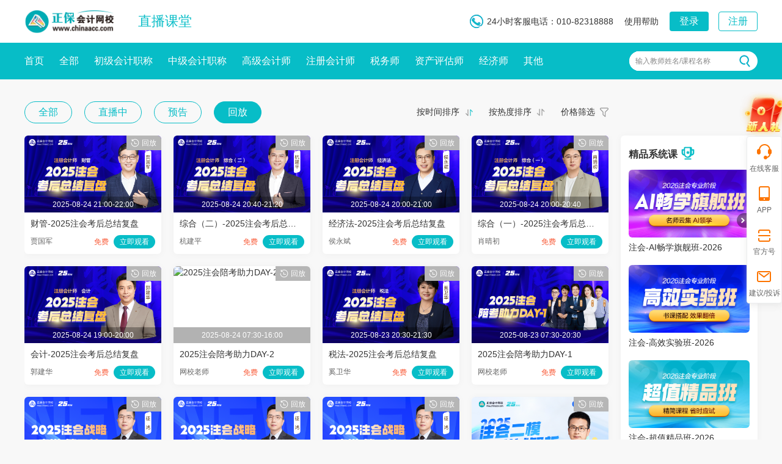

--- FILE ---
content_type: text/html; charset=utf-8
request_url: https://www.chinaacc.com/zhibojiaoliu/list-4-0-0-3/p2.shtml?timeSort=1
body_size: 7777
content:
<!DOCTYPE html PUBLIC "-//W3C//DTD XHTML 1.0 Transitional//EN" "http://www.w3.org/TR/xhtml1/DTD/xhtml1-transitional.dtd">
<html xmlns="http://www.w3.org/1999/xhtml">
<head>
    <meta http-equiv="Content-Type" content="text/html; charset=utf-8"/>
    <meta http-equiv="X-UA-Compatible" content="IE=edge,chrome=1"/>
    <title>财会直播课堂_注册会计师视频课程_教程课件-正保会计网校(原中华会计网校)</title>
    <meta name="keywords" content="注册会计师，视频课程，教程课件"/>
    <meta name="description" content="正保会计网校(原中华会计网校)-注册会计师视频课程由正保会计网校财会直播课堂为您提供，在这里有最全的注册会计师直播课程、注册会计师教程课件，更多初级会计职称视频课程尽在正保会计网校。"/>
    <base href="/zhibojiaoliu/">
    <link rel="canonical" href="//wwww.chinaacc.com/zhibojiaoliu/list-4-0-0-3/p2.shtml?timeSort=1&cloutSort=0&priceStatus=0&pageSize=20">
    <link rel="icon" href="//www.chinaacc.com/favicon.ico" type="image/x-icon"/>
    <link href="css/zhibojiaoliu/zb-common.css" rel="stylesheet" type="text/css">
    <link href="css/zhibojiaoliu/list2021.css" rel="stylesheet" type="text/css">
    <script src="//www.chinaacc.com/js/browserRedirect.js" type="text/javascript"></script>
    <!--正式埋点，无论是否使用埋点统计，都需要引用，建议项目上线时引用-->
    <script src="//analysis.cdeledu.com/js/acc/analytics_www_acc.js" type="text/javascript"></script>
    <!--测试埋点开发时引用-->
    <!--<script src="//analysis.cdeledu.com/js/acc/analytics_test_acc.js" type="text/javascript"></script>-->
</head>
<body>
<div class="header-mod">
    <div class="layout">
        <div class="logo fl">
            <a href="//www.chinaacc.com/" target="_blank" title="正保会计网校">
                <img alt="正保会计网校" src="//www.chinaacc.com/images/logo.png" width="150" height="40">
            </a>
        </div>
        <h1 class="header-name fl"><a href="//www.chinaacc.com/zhibojiaoliu/" target="_blank" title="直播课堂">直播课堂</a></h1>
        <div class="header-loginRegister fr">
            <div class="header-login-before">
                <a href="//www.chinaacc.com/login/index.shtml" target="_blank" title="正保会计网登录" class="header-login">登录</a><a href="//www.chinaacc.com/login/register.shtml" target="_blank" title="正保会计网注册入口" class="header-register">注册</a>
            </div>
            <div class="header-login-after">
                <div class="header-login-user">
                    <div class="userAvatar fl"><img src="//www.chinaacc.com/images/index2020/icon-user.jpg" width="32" height="32"></div>
                    <div class="userInfo">
                        <strong>学员姓名学员姓名</strong>
                        <p><a href="//member.chinaacc.com/homes/mycourse" target="_blank">我的网校我的家</a></p>
                        <i></i>
                    </div>
                </div>
                <div class="header-login-after-layer">
                    <ul>
                        <li><a href="//member.chinaacc.com/homes/mycourse" target="_blank" title="我的课程">我的课程</a></li>
                        <li class="my-info"><a href="//member.chinaacc.com/homes/personal/accountManagement" target="_blank" title="个人资料">个人资料</a></li>
                        <li><a href="javascript:void(0)" title="退出登录" class="header-logout">退出</a></li>
                    </ul>
                    <i></i>
                </div>
            </div>
        </div>
        <div class="header-history fr">
            <a href="/zhibojiaoliu/apply/" target="_blank" class="hh-handle">我的预约</a>
            <!--<div class="hh-layer effect-layer">
                <ul id="header-history-list"></ul>
                <div class="hh-btns"><a href="/zhibojiaoliu/history/" target="_blank">查看更多</a></div>
                <i></i>
            </div>-->
        </div>
        <div class="header-concern fr">
            <a href="/zhibojiaoliu/teacher/focus/" target="_blank" class="hc-handle">关注</a>
            <div class="hc-layer effect-layer">
                <ul id="header-concern-list"></ul>
                <i></i>
            </div>
        </div>
        <div class="header-nav fr"><a href="#" target="_blank">使用帮助</a></div>
        <div class="header-tel fr">24小时客服电话：010-82318888</div>
    </div>
</div><div class="nav-binner-content" style="height: auto;min-height: 96px;">
    <div class="nav-panel" style="background:#07bdc7;">
        <div class="layout">
            <ul class="nav-main fl">
                <li><a href="/zhibojiaoliu/" target="_blank" title="首页">首页</a></li>
                <li><a href="/zhibojiaoliu/list-0-0-0-0/" target="_blank" title="全部">全部</a></li>
                <li><a href="/zhibojiaoliu/list-2-0-0-3/" target="_blank" title="初级会计职称">初级会计职称</a></li>
                <li><a href="/zhibojiaoliu/list-3-0-0-3/" target="_blank" title="中级会计职称">中级会计职称</a></li>
                <li><a href="/zhibojiaoliu/list-7-0-0-3/" target="_blank" title="高级会计师">高级会计师</a></li>
                <li><a href="/zhibojiaoliu/list-4-0-0-3/" target="_blank" title="注册会计师">注册会计师</a></li>
                <li><a href="/zhibojiaoliu/list-6-0-0-3/" target="_blank" title="税务师">税务师</a></li>
                <li><a href="/zhibojiaoliu/list-15-0-0-3/" target="_blank" title="资产评估师">资产评估师</a></li>
                <li><a href="/zhibojiaoliu/list-13-0-0-3/" target="_blank" title="经济师">经济师</a></li>
            </ul>
            <div class="nav-other fl">
                <a href="javascript:void(0)">其他</a>
                <div class="nav-other-layer effect-layer">
                    <ul>
                        <li><a href="/zhibojiaoliu/list-27-0-0-3/" target="_blank" title="在职硕士">在职硕士</a></li>
                        <li><a href="/zhibojiaoliu/list-17-0-0-3/" target="_blank" title="审计师">审计师</a></li>
                        <li><a href="/zhibojiaoliu/list-5-0-0-3/" target="_blank" title="会计实务">会计实务</a></li>
                        <li><a href="/zhibojiaoliu/list-8-0-0-3/" target="_blank" title="ACCA">ACCA</a></li>
                        <li><a href="/zhibojiaoliu/list-10-0-0-3/" target="_blank" title="CMA">CMA</a></li>
                        <li><a href="/zhibojiaoliu/list-14-0-0-3/" target="_blank" title="澳洲CPA">澳洲CPA</a></li>
                        <li><a href="/zhibojiaoliu/list-21-0-0-3/" target="_blank" title="管理会计师">管理会计师</a></li>
                        <li><a href="/zhibojiaoliu/list-28-0-0-3/" target="_blank" title="社会工作者">社会工作者</a></li>
                        <li><a href="/zhibojiaoliu/list-26-0-0-3/" target="_blank" title="金融综合">金融综合</a></li>
                        <li><a href="/zhibojiaoliu/list-1-0-0-3/" target="_blank" title="财会视界">财会视界</a></li>
                    </ul>
                </div>
            </div>
            <!--会搜 -->
            <div class="nav-kuaisou-mod fr">
                <form target="_blank" action="//kuaisou.chinaacc.com/s" method="get" name="kuaisou">
                    <div class="search-bd fl">
                        <input type="hidden" name="type" value="liveNewType">
                        <input type="hidden" name="wd" class="searchValue">
                        <input type="text" id="searchShow" autocomplete="off">
                        <label for="searchShow">输入教师姓名/课程名称</label>
                    </div>
                    <input type="submit" class="searchBtn fr" value="搜索">
                </form>
            </div>
        </div>
    </div></div>
<div class="layout">
    <div class="filter-mod">
        <div class="filter-sort fl">
                <a href="/zhibojiaoliu/list-4-0-0-0/p2.shtml?timeSort=1" class="off" title="全部">全部</a>
                <a href="/zhibojiaoliu/list-4-0-0-1/p2.shtml?timeSort=1" class="off" title="直播中">直播中</a>
                <a href="/zhibojiaoliu/list-4-0-0-2/p2.shtml?timeSort=1" class="off" title="预告">预告</a>
                <a href="/zhibojiaoliu/list-4-0-0-3/p2.shtml?timeSort=1" class="on" title="回放">回放</a>
        </div>
        <div class="filter-panel fr">
            <div class="filter-item">
                    <a href="/zhibojiaoliu/list-4-0-0-3/p2.shtml?timeSort=2" class="filter-handle filter-on" title="按时间排序">按时间排序</a>
            </div>
            <div class="filter-item">
                    <a href="/zhibojiaoliu/list-4-0-0-3/p2.shtml?cloutSort=1" class="filter-handle filter-default" title="按热度排序">按热度排序</a>
            </div>
            <div class="filter-item filter-item-price">
                <a href="javascript:void(0)" class="filter-handle">价格筛选</a>
                <div class="filter-price-layer effect-layer">
                    <ul>
                            <li class="on"><a href="/zhibojiaoliu/list-4-0-0-3/p2.shtml?timeSort=1" title="全部">全部</a></li>
                            <li class=""><a href="/zhibojiaoliu/list-4-0-0-3/p2.shtml?timeSort=1&priceStatus=1" title="免费">免费</a></li>
                            <li class=""><a href="/zhibojiaoliu/list-4-0-0-3/p2.shtml?timeSort=1&priceStatus=2" title="付费">付费</a></li>
                    </ul>
                    <i></i>
                </div>
            </div>
        </div>
        <!--保存当前页面参数值-->
        <input type="hidden" id="tutorshipId" value="4">
        <input type="hidden" id="courseStatus" value="3">
        <input type="hidden" id="timeSort" value="1">
        <input type="hidden" id="cloutSort" value="0">
        <input type="hidden" id="priceStatus" value="0">
        <input type="hidden" id="pageNum" value="2">
        <input type="hidden" id="pageSize" value="20">
        </div>
    <div class="clearfix">
        <div class="list-mod fl">
            <div class="course-list">
                    <ul>
                            <li>
                                <div class="cover">
                                    <a href="//www.chinaacc.com/zhibojiaoliu/4/info-22134.shtml" target="_blank" title="财管-2025注会考后总结复盘">
                                        <img src="https://img.cdeledu.com/BIZ/2025/0819/039da9b8e709f0b2-0_chg.png" width="224" height="126" alt="财管-2025注会考后总结复盘">
                                    </a>
                                    <p>2025-08-24 21:00-22:00</p>
                                </div>
                                <strong><a href="//www.chinaacc.com/zhibojiaoliu/4/info-22134.shtml" target="_blank" title="财管-2025注会考后总结复盘">财管-2025注会考后总结复盘</a></strong>
                                <div class="card-panel">
                                    <span class="card-tea fl">贾国军</span>
                                    <div class="tr" id="course-content-22134">
                                        <span class="card-price">免费</span>
                                                <a href="//www.chinaacc.com/zhibojiaoliu/4/info-22134.shtml" title="财管-2025注会考后总结复盘" target="_blank" class="card-btn">立即观看</a>
                                    </div>
                                </div>
                                <span class="card-state card-state-back">回放</span>
                            </li>
                            <li>
                                <div class="cover">
                                    <a href="//www.chinaacc.com/zhibojiaoliu/4/info-22136.shtml" target="_blank" title="综合（二）-2025注会考后总结复盘">
                                        <img src="https://img.cdeledu.com/BIZ/2025/0819/da4efcad36f79580-0_chg.png" width="224" height="126" alt="综合（二）-2025注会考后总结复盘">
                                    </a>
                                    <p>2025-08-24 20:40-21:20</p>
                                </div>
                                <strong><a href="//www.chinaacc.com/zhibojiaoliu/4/info-22136.shtml" target="_blank" title="综合（二）-2025注会考后总结复盘">综合（二）-2025注会考后总结复盘</a></strong>
                                <div class="card-panel">
                                    <span class="card-tea fl">杭建平</span>
                                    <div class="tr" id="course-content-22136">
                                        <span class="card-price">免费</span>
                                                <a href="//www.chinaacc.com/zhibojiaoliu/4/info-22136.shtml" title="综合（二）-2025注会考后总结复盘" target="_blank" class="card-btn">立即观看</a>
                                    </div>
                                </div>
                                <span class="card-state card-state-back">回放</span>
                            </li>
                            <li>
                                <div class="cover">
                                    <a href="//www.chinaacc.com/zhibojiaoliu/4/info-22133.shtml" target="_blank" title="经济法-2025注会考后总结复盘">
                                        <img src="https://img.cdeledu.com/BIZ/2025/0819/c2065e119bcec648-0_chg.png" width="224" height="126" alt="经济法-2025注会考后总结复盘">
                                    </a>
                                    <p>2025-08-24 20:00-21:00</p>
                                </div>
                                <strong><a href="//www.chinaacc.com/zhibojiaoliu/4/info-22133.shtml" target="_blank" title="经济法-2025注会考后总结复盘">经济法-2025注会考后总结复盘</a></strong>
                                <div class="card-panel">
                                    <span class="card-tea fl">侯永斌</span>
                                    <div class="tr" id="course-content-22133">
                                        <span class="card-price">免费</span>
                                                <a href="//www.chinaacc.com/zhibojiaoliu/4/info-22133.shtml" title="经济法-2025注会考后总结复盘" target="_blank" class="card-btn">立即观看</a>
                                    </div>
                                </div>
                                <span class="card-state card-state-back">回放</span>
                            </li>
                            <li>
                                <div class="cover">
                                    <a href="//www.chinaacc.com/zhibojiaoliu/4/info-22135.shtml" target="_blank" title="综合（一）-2025注会考后总结复盘">
                                        <img src="https://img.cdeledu.com/BIZ/2025/0819/131c9dc5dec8fd81-0_chg.png" width="224" height="126" alt="综合（一）-2025注会考后总结复盘">
                                    </a>
                                    <p>2025-08-24 20:00-20:40</p>
                                </div>
                                <strong><a href="//www.chinaacc.com/zhibojiaoliu/4/info-22135.shtml" target="_blank" title="综合（一）-2025注会考后总结复盘">综合（一）-2025注会考后总结复盘</a></strong>
                                <div class="card-panel">
                                    <span class="card-tea fl">肖晴初</span>
                                    <div class="tr" id="course-content-22135">
                                        <span class="card-price">免费</span>
                                                <a href="//www.chinaacc.com/zhibojiaoliu/4/info-22135.shtml" title="综合（一）-2025注会考后总结复盘" target="_blank" class="card-btn">立即观看</a>
                                    </div>
                                </div>
                                <span class="card-state card-state-back">回放</span>
                            </li>
                            <li>
                                <div class="cover">
                                    <a href="//www.chinaacc.com/zhibojiaoliu/4/info-22132.shtml" target="_blank" title="会计-2025注会考后总结复盘">
                                        <img src="https://img.cdeledu.com/BIZ/2025/0819/4fab3bd6419255ac-0_chg.png" width="224" height="126" alt="会计-2025注会考后总结复盘">
                                    </a>
                                    <p>2025-08-24 19:00-20:00</p>
                                </div>
                                <strong><a href="//www.chinaacc.com/zhibojiaoliu/4/info-22132.shtml" target="_blank" title="会计-2025注会考后总结复盘">会计-2025注会考后总结复盘</a></strong>
                                <div class="card-panel">
                                    <span class="card-tea fl">郭建华</span>
                                    <div class="tr" id="course-content-22132">
                                        <span class="card-price">免费</span>
                                                <a href="//www.chinaacc.com/zhibojiaoliu/4/info-22132.shtml" title="会计-2025注会考后总结复盘" target="_blank" class="card-btn">立即观看</a>
                                    </div>
                                </div>
                                <span class="card-state card-state-back">回放</span>
                            </li>
                            <li>
                                <div class="cover">
                                    <a href="//www.chinaacc.com/zhibojiaoliu/4/info-22130.shtml" target="_blank" title="2025注会陪考助力DAY-2">
                                        <img src="https://img.cdeledu.com/BIZ/2025/0820/7c39b1d812bf4472-0_chg.png" width="224" height="126" alt="2025注会陪考助力DAY-2">
                                    </a>
                                    <p>2025-08-24 07:30-16:00</p>
                                </div>
                                <strong><a href="//www.chinaacc.com/zhibojiaoliu/4/info-22130.shtml" target="_blank" title="2025注会陪考助力DAY-2">2025注会陪考助力DAY-2</a></strong>
                                <div class="card-panel">
                                    <span class="card-tea fl">网校老师</span>
                                    <div class="tr" id="course-content-22130">
                                        <span class="card-price">免费</span>
                                                <a href="//www.chinaacc.com/zhibojiaoliu/4/info-22130.shtml" title="2025注会陪考助力DAY-2" target="_blank" class="card-btn">立即观看</a>
                                    </div>
                                </div>
                                <span class="card-state card-state-back">回放</span>
                            </li>
                            <li>
                                <div class="cover">
                                    <a href="//www.chinaacc.com/zhibojiaoliu/4/info-22131.shtml" target="_blank" title="税法-2025注会考后总结复盘">
                                        <img src="https://img.cdeledu.com/BIZ/2025/0819/16deea8651567e2e-0_chg.png" width="224" height="126" alt="税法-2025注会考后总结复盘">
                                    </a>
                                    <p>2025-08-23 20:30-21:30</p>
                                </div>
                                <strong><a href="//www.chinaacc.com/zhibojiaoliu/4/info-22131.shtml" target="_blank" title="税法-2025注会考后总结复盘">税法-2025注会考后总结复盘</a></strong>
                                <div class="card-panel">
                                    <span class="card-tea fl">奚卫华</span>
                                    <div class="tr" id="course-content-22131">
                                        <span class="card-price">免费</span>
                                                <a href="//www.chinaacc.com/zhibojiaoliu/4/info-22131.shtml" title="税法-2025注会考后总结复盘" target="_blank" class="card-btn">立即观看</a>
                                    </div>
                                </div>
                                <span class="card-state card-state-back">回放</span>
                            </li>
                            <li>
                                <div class="cover">
                                    <a href="//www.chinaacc.com/zhibojiaoliu/4/info-22129.shtml" target="_blank" title="2025注会陪考助力DAY-1">
                                        <img src="https://img.cdeledu.com/BIZ/2025/0820/66bd6b2e9d9a9a6b-0_chg.png" width="224" height="126" alt="2025注会陪考助力DAY-1">
                                    </a>
                                    <p>2025-08-23 07:30-20:30</p>
                                </div>
                                <strong><a href="//www.chinaacc.com/zhibojiaoliu/4/info-22129.shtml" target="_blank" title="2025注会陪考助力DAY-1">2025注会陪考助力DAY-1</a></strong>
                                <div class="card-panel">
                                    <span class="card-tea fl">网校老师</span>
                                    <div class="tr" id="course-content-22129">
                                        <span class="card-price">免费</span>
                                                <a href="//www.chinaacc.com/zhibojiaoliu/4/info-22129.shtml" title="2025注会陪考助力DAY-1" target="_blank" class="card-btn">立即观看</a>
                                    </div>
                                </div>
                                <span class="card-state card-state-back">回放</span>
                            </li>
                            <li>
                                <div class="cover">
                                    <a href="//www.chinaacc.com/zhibojiaoliu/4/info-22117.shtml" target="_blank" title="征鸿·注会战略串讲专题">
                                        <img src="https://img.cdeledu.com/BIZ/2025/0801/60d356591a3e6331-0_chg.png" width="224" height="126" alt="征鸿·注会战略串讲专题">
                                    </a>
                                    <p>2025-08-10 19:00-22:00</p>
                                </div>
                                <strong><a href="//www.chinaacc.com/zhibojiaoliu/4/info-22117.shtml" target="_blank" title="征鸿·注会战略串讲专题">征鸿·注会战略串讲专题</a></strong>
                                <div class="card-panel">
                                    <span class="card-tea fl">征鸿</span>
                                    <div class="tr" id="course-content-22117">
                                        <span class="card-price">免费</span>
                                                <a href="//www.chinaacc.com/zhibojiaoliu/4/info-22117.shtml" title="征鸿·注会战略串讲专题" target="_blank" class="card-btn">立即观看</a>
                                    </div>
                                </div>
                                <span class="card-state card-state-back">回放</span>
                            </li>
                            <li>
                                <div class="cover">
                                    <a href="//www.chinaacc.com/zhibojiaoliu/4/info-22116.shtml" target="_blank" title="2025注会战略串讲-第二节">
                                        <img src="https://img.cdeledu.com/BIZ/2025/0801/24ff2c55997c6e27-0_chg.png" width="224" height="126" alt="2025注会战略串讲-第二节">
                                    </a>
                                    <p>2025-08-09 19:00-22:00</p>
                                </div>
                                <strong><a href="//www.chinaacc.com/zhibojiaoliu/4/info-22116.shtml" target="_blank" title="2025注会战略串讲-第二节">2025注会战略串讲-第二节</a></strong>
                                <div class="card-panel">
                                    <span class="card-tea fl">征鸿</span>
                                    <div class="tr" id="course-content-22116">
                                        <span class="card-price">免费</span>
                                                <a href="//www.chinaacc.com/zhibojiaoliu/4/info-22116.shtml" title="2025注会战略串讲-第二节" target="_blank" class="card-btn">立即观看</a>
                                    </div>
                                </div>
                                <span class="card-state card-state-back">回放</span>
                            </li>
                            <li>
                                <div class="cover">
                                    <a href="//www.chinaacc.com/zhibojiaoliu/4/info-22115.shtml" target="_blank" title="2025注会战略串讲-第一节">
                                        <img src="https://img.cdeledu.com/BIZ/2025/0801/96e974d1d2bba486-0_chg.png" width="224" height="126" alt="2025注会战略串讲-第一节">
                                    </a>
                                    <p>2025-08-05 19:00-22:00</p>
                                </div>
                                <strong><a href="//www.chinaacc.com/zhibojiaoliu/4/info-22115.shtml" target="_blank" title="2025注会战略串讲-第一节">2025注会战略串讲-第一节</a></strong>
                                <div class="card-panel">
                                    <span class="card-tea fl">征鸿</span>
                                    <div class="tr" id="course-content-22115">
                                        <span class="card-price">免费</span>
                                                <a href="//www.chinaacc.com/zhibojiaoliu/4/info-22115.shtml" title="2025注会战略串讲-第一节" target="_blank" class="card-btn">立即观看</a>
                                    </div>
                                </div>
                                <span class="card-state card-state-back">回放</span>
                            </li>
                            <li>
                                <div class="cover">
                                    <a href="//www.chinaacc.com/zhibojiaoliu/4/info-22096.shtml" target="_blank" title="2025注会二模考试解析-税法">
                                        <img src="https://img.cdeledu.com/BIZ/2025/0711/910330be50ee49c1-0_chg.png" width="224" height="126" alt="2025注会二模考试解析-税法">
                                    </a>
                                    <p>2025-08-01 19:00-20:30</p>
                                </div>
                                <strong><a href="//www.chinaacc.com/zhibojiaoliu/4/info-22096.shtml" target="_blank" title="2025注会二模考试解析-税法">2025注会二模考试解析-税法</a></strong>
                                <div class="card-panel">
                                    <span class="card-tea fl">杨军</span>
                                    <div class="tr" id="course-content-22096">
                                        <span class="card-price">免费</span>
                                                <a href="//www.chinaacc.com/zhibojiaoliu/4/info-22096.shtml" title="2025注会二模考试解析-税法" target="_blank" class="card-btn">立即观看</a>
                                    </div>
                                </div>
                                <span class="card-state card-state-back">回放</span>
                            </li>
                            <li>
                                <div class="cover">
                                    <a href="//www.chinaacc.com/zhibojiaoliu/4/info-22095.shtml" target="_blank" title="2025注会二模考试解析-经济法">
                                        <img src="https://img.cdeledu.com/BIZ/2025/0711/f03cec35153374b8-0_chg.png" width="224" height="126" alt="2025注会二模考试解析-经济法">
                                    </a>
                                    <p>2025-07-31 19:00-20:30</p>
                                </div>
                                <strong><a href="//www.chinaacc.com/zhibojiaoliu/4/info-22095.shtml" target="_blank" title="2025注会二模考试解析-经济法">2025注会二模考试解析-经济法</a></strong>
                                <div class="card-panel">
                                    <span class="card-tea fl">侯永斌</span>
                                    <div class="tr" id="course-content-22095">
                                        <span class="card-price">免费</span>
                                                <a href="//www.chinaacc.com/zhibojiaoliu/4/info-22095.shtml" title="2025注会二模考试解析-经济法" target="_blank" class="card-btn">立即观看</a>
                                    </div>
                                </div>
                                <span class="card-state card-state-back">回放</span>
                            </li>
                            <li>
                                <div class="cover">
                                    <a href="//www.chinaacc.com/zhibojiaoliu/4/info-22094.shtml" target="_blank" title="2025注会二模考试解析-审计">
                                        <img src="https://img.cdeledu.com/BIZ/2025/0711/236eaeaf91ae837a-0_chg.png" width="224" height="126" alt="2025注会二模考试解析-审计">
                                    </a>
                                    <p>2025-07-30 19:00-20:30</p>
                                </div>
                                <strong><a href="//www.chinaacc.com/zhibojiaoliu/4/info-22094.shtml" target="_blank" title="2025注会二模考试解析-审计">2025注会二模考试解析-审计</a></strong>
                                <div class="card-panel">
                                    <span class="card-tea fl">吕尤</span>
                                    <div class="tr" id="course-content-22094">
                                        <span class="card-price">免费</span>
                                                <a href="//www.chinaacc.com/zhibojiaoliu/4/info-22094.shtml" title="2025注会二模考试解析-审计" target="_blank" class="card-btn">立即观看</a>
                                    </div>
                                </div>
                                <span class="card-state card-state-back">回放</span>
                            </li>
                            <li>
                                <div class="cover">
                                    <a href="//www.chinaacc.com/zhibojiaoliu/4/info-22092.shtml" target="_blank" title="2025注会二模考试解析-战略">
                                        <img src="https://img.cdeledu.com/BIZ/2025/0711/cdac3013d7e9fa1c-0_chg.png" width="224" height="126" alt="2025注会二模考试解析-战略">
                                    </a>
                                    <p>2025-07-28 19:00-20:30</p>
                                </div>
                                <strong><a href="//www.chinaacc.com/zhibojiaoliu/4/info-22092.shtml" target="_blank" title="2025注会二模考试解析-战略">2025注会二模考试解析-战略</a></strong>
                                <div class="card-panel">
                                    <span class="card-tea fl">杨波</span>
                                    <div class="tr" id="course-content-22092">
                                        <span class="card-price">免费</span>
                                                <a href="//www.chinaacc.com/zhibojiaoliu/4/info-22092.shtml" title="2025注会二模考试解析-战略" target="_blank" class="card-btn">立即观看</a>
                                    </div>
                                </div>
                                <span class="card-state card-state-back">回放</span>
                            </li>
                            <li>
                                <div class="cover">
                                    <a href="//www.chinaacc.com/zhibojiaoliu/4/info-22091.shtml" target="_blank" title="2025注会二模考试解析-会计">
                                        <img src="https://img.cdeledu.com/BIZ/2025/0711/a0eac43a1d7e4da9-0_chg.png" width="224" height="126" alt="2025注会二模考试解析-会计">
                                    </a>
                                    <p>2025-07-26 19:00-20:30</p>
                                </div>
                                <strong><a href="//www.chinaacc.com/zhibojiaoliu/4/info-22091.shtml" target="_blank" title="2025注会二模考试解析-会计">2025注会二模考试解析-会计</a></strong>
                                <div class="card-panel">
                                    <span class="card-tea fl">高志谦</span>
                                    <div class="tr" id="course-content-22091">
                                        <span class="card-price">免费</span>
                                                <a href="//www.chinaacc.com/zhibojiaoliu/4/info-22091.shtml" title="2025注会二模考试解析-会计" target="_blank" class="card-btn">立即观看</a>
                                    </div>
                                </div>
                                <span class="card-state card-state-back">回放</span>
                            </li>
                            <li>
                                <div class="cover">
                                    <a href="//www.chinaacc.com/zhibojiaoliu/4/info-22093.shtml" target="_blank" title="2025注会二模考试解析-财管">
                                        <img src="https://img.cdeledu.com/BIZ/2025/0711/e1ae80561d1efb46-0_chg.png" width="224" height="126" alt="2025注会二模考试解析-财管">
                                    </a>
                                    <p>2025-07-25 19:00-20:30</p>
                                </div>
                                <strong><a href="//www.chinaacc.com/zhibojiaoliu/4/info-22093.shtml" target="_blank" title="2025注会二模考试解析-财管">2025注会二模考试解析-财管</a></strong>
                                <div class="card-panel">
                                    <span class="card-tea fl">达江</span>
                                    <div class="tr" id="course-content-22093">
                                        <span class="card-price">免费</span>
                                                <a href="//www.chinaacc.com/zhibojiaoliu/4/info-22093.shtml" title="2025注会二模考试解析-财管" target="_blank" class="card-btn">立即观看</a>
                                    </div>
                                </div>
                                <span class="card-state card-state-back">回放</span>
                            </li>
                            <li>
                                <div class="cover">
                                    <a href="//www.chinaacc.com/zhibojiaoliu/4/info-22063.shtml" target="_blank" title="2025注会一模考试解析-财管">
                                        <img src="https://img.cdeledu.com/BIZ/2025/0703/c60fcf8cd2c44b1a-0_chg.png" width="224" height="126" alt="2025注会一模考试解析-财管">
                                    </a>
                                    <p>2025-07-11 19:00-20:30</p>
                                </div>
                                <strong><a href="//www.chinaacc.com/zhibojiaoliu/4/info-22063.shtml" target="_blank" title="2025注会一模考试解析-财管">2025注会一模考试解析-财管</a></strong>
                                <div class="card-panel">
                                    <span class="card-tea fl">达江</span>
                                    <div class="tr" id="course-content-22063">
                                        <span class="card-price">免费</span>
                                                <a href="//www.chinaacc.com/zhibojiaoliu/4/info-22063.shtml" title="2025注会一模考试解析-财管" target="_blank" class="card-btn">立即观看</a>
                                    </div>
                                </div>
                                <span class="card-state card-state-back">回放</span>
                            </li>
                            <li>
                                <div class="cover">
                                    <a href="//www.chinaacc.com/zhibojiaoliu/4/info-22065.shtml" target="_blank" title="2025注会一模考试解析-经济法">
                                        <img src="https://img.cdeledu.com/BIZ/2025/0703/bd193be28ed28bdd-0_chg.png" width="224" height="126" alt="2025注会一模考试解析-经济法">
                                    </a>
                                    <p>2025-07-10 19:00-20:30</p>
                                </div>
                                <strong><a href="//www.chinaacc.com/zhibojiaoliu/4/info-22065.shtml" target="_blank" title="2025注会一模考试解析-经济法">2025注会一模考试解析-经济法</a></strong>
                                <div class="card-panel">
                                    <span class="card-tea fl">王妍荔</span>
                                    <div class="tr" id="course-content-22065">
                                        <span class="card-price">免费</span>
                                                <a href="//www.chinaacc.com/zhibojiaoliu/4/info-22065.shtml" title="2025注会一模考试解析-经济法" target="_blank" class="card-btn">立即观看</a>
                                    </div>
                                </div>
                                <span class="card-state card-state-back">回放</span>
                            </li>
                            <li>
                                <div class="cover">
                                    <a href="//www.chinaacc.com/zhibojiaoliu/4/info-22064.shtml" target="_blank" title="2025注会一模考试解析-审计">
                                        <img src="https://img.cdeledu.com/BIZ/2025/0703/a266c112df19c4d2-0_chg.png" width="224" height="126" alt="2025注会一模考试解析-审计">
                                    </a>
                                    <p>2025-07-09 19:00-20:30</p>
                                </div>
                                <strong><a href="//www.chinaacc.com/zhibojiaoliu/4/info-22064.shtml" target="_blank" title="2025注会一模考试解析-审计">2025注会一模考试解析-审计</a></strong>
                                <div class="card-panel">
                                    <span class="card-tea fl">吕尤</span>
                                    <div class="tr" id="course-content-22064">
                                        <span class="card-price">免费</span>
                                                <a href="//www.chinaacc.com/zhibojiaoliu/4/info-22064.shtml" title="2025注会一模考试解析-审计" target="_blank" class="card-btn">立即观看</a>
                                    </div>
                                </div>
                                <span class="card-state card-state-back">回放</span>
                            </li>
                    </ul>
            </div>            <div class="pagination-mod"><div class="pagination-list"><a href="/zhibojiaoliu/list-4-0-0-3/?pageSize=20&timeSort=1&cloutSort=0&priceStatus=0" class="prevPage">上一页</a> <a href="/zhibojiaoliu/list-4-0-0-3/p1.shtml?pageSize=20&timeSort=1&cloutSort=0&priceStatus=0">1</a> <em>2</em> <a href="/zhibojiaoliu/list-4-0-0-3/p3.shtml?pageSize=20&timeSort=1&cloutSort=0&priceStatus=0">3</a> <a href="/zhibojiaoliu/list-4-0-0-3/p4.shtml?pageSize=20&timeSort=1&cloutSort=0&priceStatus=0">4</a> <a href="/zhibojiaoliu/list-4-0-0-3/p5.shtml?pageSize=20&timeSort=1&cloutSort=0&priceStatus=0">5</a><a href="/zhibojiaoliu/list-4-0-0-3/p3.shtml?pageSize=20&timeSort=1&cloutSort=0&priceStatus=0" class="nextPage">下一页</a> </div><div class="pagination-select"><span>20条/页</span><input id="paginationAction" type="hidden" value="/zhibojiaoliu/list-4-0-0-3/p"></input><input id="paginationActionType" type="hidden" value="url"></input><select id="paginationPageSize" ><option value="8" >8条/页</option><option value="20"selected="selected" >20条/页</option><option value="32">32条/页</option><option value="40">40条/页</option></select><i></i></div><div class="pagination-skip">跳至<input id="paginationPageNum" type="text" value=""></input>页</div></div>        </div>
        <div class="right-list fr">
            <div class="course-boutique">
            <div class="cb-title">
                <h5 class="fl">精品系统课</h5>
                <i class="icon-tag">精品</i>
            </div>
            <ul class="cb-list">
                <li>
                    <div class="cover">
                        <a href="https://www.chinaacc.com/zhucekuaijishi/project/qijian/?payStyle=106&orderBizTag=232.0.0" target="_blank" title="注会-AI畅学旗舰班-2026">
                            <img src="https://img.cdeledu.com/BIZ/2025/0605/51c64f6e4b31e5a8-0.png" width="198" height="111" alt="注会-AI畅学旗舰班-2026">
                        </a>
                    </div>
                    <p><a href="https://www.chinaacc.com/zhucekuaijishi/project/qijian/?payStyle=106&orderBizTag=232.0.0" target="_blank" title="注会-AI畅学旗舰班-2026">注会-AI畅学旗舰班-2026</a></p>
                </li>
                <li>
                    <div class="cover">
                        <a href="https://www.chinaacc.com/zhucekuaijishi/project/?payStyle=106&orderBizTag=231.0.0" target="_blank" title="注会-高效实验班-2026">
                            <img src="https://img.cdeledu.com/BIZ/2025/0605/6bb7f8f66a2ab7a2-0.png" width="198" height="111" alt="注会-高效实验班-2026">
                        </a>
                    </div>
                    <p><a href="https://www.chinaacc.com/zhucekuaijishi/project/?payStyle=106&orderBizTag=231.0.0" target="_blank" title="注会-高效实验班-2026">注会-高效实验班-2026</a></p>
                </li>
                <li>
                    <div class="cover">
                        <a href="https://www.chinaacc.com/zhucekuaijishi/project/?payStyle=106&orderBizTag=230.0.0" target="_blank" title="注会-超值精品班-2026">
                            <img src="https://img.cdeledu.com/BIZ/2025/0605/ff01ef66b1ba1e06-0.png" width="198" height="111" alt="注会-超值精品班-2026">
                        </a>
                    </div>
                    <p><a href="https://www.chinaacc.com/zhucekuaijishi/project/?payStyle=106&orderBizTag=230.0.0" target="_blank" title="注会-超值精品班-2026">注会-超值精品班-2026</a></p>
                </li>
                <li>
                    <div class="cover">
                        <a href="https://www.chinaacc.com/zhucekuaijishi/project/vip/?payStyle=106&orderBizTag=233.0.0" target="_blank" title="注会-名师私教签约A班-2026">
                            <img src="https://img.cdeledu.com/BIZ/2025/0605/1544f32ce10ab731-0.png" width="198" height="111" alt="注会-名师私教签约A班-2026">
                        </a>
                    </div>
                    <p><a href="https://www.chinaacc.com/zhucekuaijishi/project/vip/?payStyle=106&orderBizTag=233.0.0" target="_blank" title="注会-名师私教签约A班-2026">注会-名师私教签约A班-2026</a></p>
                </li>
            </ul>
            </div>
        </div>
    </div>
</div>
<div class="common-dialog" id="common-dialog"></div>

<!-- 采集信息弹框 -->
<div class="viewBoxPop collectFormPop">
    <a href="javascript:void(0)" class="xx close"></a>
</div>

<div class="commonPop-mask"></div>



<!--公用页尾-->
<style>
	/* 公用页尾 */
 	 body{margin:0; padding:0;}	
  .hfoot{ padding:22px 0; color:#666; font-size:12px; font-family:\5FAE\8F6F\96C5\9ED1,\9ED1\4F53; text-align:center; line-height:26px; background: #f6f6f6; border-top: 1px solid #eee;}
  .hfoot a{ color:#666; text-decoration:none;}
  .hfoot .fontfam{ font-family:Verdana,Arial,Helvetica,sans-serif;}
  .hfoot a:hover{ color:#0070c3;}
  .hfoot-list{ height:48px; padding-top:4px}
  .hfoot-list a{ margin:0 5px;}
</style>
<div class="hfoot">
	<p>Copyright <font class="fontfam">&copy;</font> 2000 - <span id="changYear">2024</span> www.chinaacc.com All Rights Reserved.　北京正保会计科技有限公司 版权所有</p>
	<p>
		<a href="//www.chinaacc.com/licence/icp.htm" target="_blank" rel="external nofollow">京B2-20200959</a>
		<a href="//beian.miit.gov.cn/" target="_blank" rel="external nofollow">京ICP证20012371号-7</a>
		<a href="/licence/cbw.htm" target="_blank" rel="external nofollow">出版物经营许可证</a>
		<a target="_blank" href="//www.beian.gov.cn/portal/registerSystemInfo?recordcode=11010802044457"><img src="//www.chinaacc.com/images/ba-icon.png"  border="0" style="display:inline-block;vertical-align:middle;margin:-3px 3px 0 0"  width="20" height="20"/>京公网安备 11010802044457号</a>
	</p>
</div>
<script type="text/javascript">
    var date = new Date();
    var year = date.getFullYear();
    document.getElementById('changYear').innerText = year;
</script>
<script type="text/javascript">
	if(typeof jQuery == 'undefined'){
		document.write("<script src=\"//www.chinaacc.com/js/jquery-1.9.1.min.js\">"+"</scr"+"ipt>");
	}
  if(typeof jqueryCookie == 'undefined'){
		document.write("<script src=\"//www.chinaacc.com/js/jquery.cookie.min.js\">"+"</scr"+"ipt>");
	}
</script>
<script type="text/javascript" src="//www.chinaacc.com/js/cdelBase.min.js?v=2021030902"></script>
<script type="text/javascript" src="//www.chinaacc.com/OtherItem/js/loginRegister/head2019.min.js?v=20210616"></script>
<script language="javascript" src="//www.chinaacc.com/global/poster.js"></script>
<script type="text/javascript" src="//csms.cdeledu.com/collect/js/collect/visit.js?v=20200819"></script>
<script language="javascript" src="//www.chinaacc.com/global/js/uuid.js"></script>
<!--公用页尾 end-->
<script type="text/javascript" src="js/gateway/md5.min.js"></script>
<script type="text/javascript" src="js/gateway/jsencrypt.min.js"></script>
<script type="text/javascript" src="js/gateway/crypto-js.min.js"></script>
<script type="text/javascript" src="js/gateway/aesrsa.min.js"></script>
<script src="//www.chinaacc.com/js/jquery.SuperSlide.min.js" type="text/javascript"></script>
<script src="js/zhibojiaoliu/zb-common.js" type="text/javascript"></script>
<script type="text/javascript">
    var collectFormLink = "";
    // 记录服务器时间
    timer._serverTime = 1768848637407;
    $(function() {
        //中间广告滚动
        var _middleAd = $('.list-banner');
        var _middleAdNum = $('.list-banner .index-middle-ad-main ul li');
        if (_middleAd.size() > 0 && _middleAdNum.size() > 1) {
            _middleAd.slide({
                mainCell: ".index-middle-ad-main ul",
                titCell: ".index-middle-ad-dot ul",
                effect: "fold",
                interTime: 3500,
                autoPlay: true,
                autoPage: true
            });
        }
        if (_middleAdNum.size() < 2) {
            $('.list-banner .index-middle-ad-dot').hide();
        };

        // 标签悬浮状态
        $('.filter-mod .filter-sort a').hover(function(){
            $(this).addClass('hover-on');
        }, function(){
            $(this).removeClass('hover-on');
        })
    });

    setTimeout(function () {
        courseApplyList();
    }, 100);

    function courseApplyList() {
        if (!initConfig.sid) {
            [].map(item => {
                $("#course-content-" + item).find('a').show();
            });
            return;
        }
        if([]) {
            postAesData({
                data: {
                    params: {
                        time: new Date().getTime(),
                        courseIds: [],
                    },
                    domain: 'zbkt',
                    resourcePath: '+/courseApply/list',
                    af: '1',
                    ap: 'pc',
                    platform: 'pc',
                    sid: initConfig.sid,
                },
                // ajax成功回调
                success: function (data) {
                    if(data && data.success){ // 网关调用成功
                        data.result && data.result.map(item => {
                            var course = $("#course-content-" + item);
                            var link = course.find('a').text('预约成功').removeAttr('onclick').attr('data-link');
                            course.find('a').attr({'href': link, 'target': '_blank'});
                        });
                    }
                    [].map(item => {
                        $("#course-content-" + item).find('a').show();
                    });
                },
                // ajax失败回调
                error: function (xhr) {
                    [].map(item => {
                        $("#course-content-" + item).find('a').show();
                    });
                    console.log('失败');
                }
            });
        }
    };

    function courseApplyFun(el){

        // 未登录用户，先进行登录
        if(!checkLoginStatus()){
            return;
        }

        var _this = $(el);

        var isCollectForm = _this.data("is-collect-form");
        collectFormLink = _this.data("collect-form-link");

        // 如果启用采集表单
        if(isCollectForm && isCollectForm == "1" && collectFormLink){

            if(initConfig.status.isLogin){
                // 如果已经登录，判断是否已填写
                 $.ajax({
                    type: "GET",
                    url: "https://member.chinaacc.com/homeapi/activity/getPhoneVisitCount?type=564&uid="+initConfig.uid,
                    dataType: "json",
                    success: function (json) {
                        if (json.success && json.result == 0) {
                            // 判断如果未查询到提交记录，则本次进行采集
                            collectFormCallback = function(){
                                courseApplySave(_this.data("course-id"), _this.data("course-start-time"));
                            }
                            showCollectForm(_this.data("collect-form-allow-close"));
                        }else{
                            courseApplySave(_this.data("course-id"), _this.data("course-start-time"));
                        }
                    }
                });
            }else {
                // 如果没有登录，则弹出填写框
                collectFormCallback = function(){
                    courseApplySave(_this.data("course-id"), _this.data("course-start-time"));
                }
                showCollectForm(_this.data("collect-form-allow-close"));
            }

        }else{
            courseApplySave(_this.data("course-id"), _this.data("course-start-time"));
        }
    }

    function courseApplySave(courseId, courseStartTime) {
        
        postAesData({
            data: {
                params: {
                    time: new Date().getTime(),
                    courseId,
                },
                domain: 'zbkt',
                resourcePath: '+/courseApply/save',
                af: '1',
                ap: 'pc',
                platform: 'pc',
                sid: initConfig.sid,
            },
            // ajax成功回调
            success: function (data) {
                console.log(data);
                if(data && data.success){ // 网关调用成功
                    appointmentDialogTimer(courseStartTime);
                    var course = $("#course-content-" + courseId);
                    var link = course.find('a').text('预约成功').removeAttr('onclick').attr('data-link');
                    course.find('a').attr({'href': link, 'target': '_blank'});
                }
            },
            // ajax失败回调
            error: function (xhr) {
                console.log('失败');
            }
        });
    };
</script>
</body>
</html>


--- FILE ---
content_type: text/html; charset=utf-8
request_url: https://data.cdeledu.com/bdp/get/uuid/?jsoncallback=callback_1768848640350_k0wgei357vs
body_size: 107
content:
 callback_1768848640350_k0wgei357vs({"uuid": "292f28d50b-12af8a59-a50d628c3a"})

--- FILE ---
content_type: text/html
request_url: https://www.chinaacc.com/include/template/rightNav2020.shtml
body_size: 4209
content:

<style type="text/css">
    .rightFloatNav{width:58px;position:fixed;top:50%;right:0;z-index:99;font:14px/1.5 "Microsoft YaHei","\5FAE\8F6F\96C5\9ED1,\9ED1\4F53","Heiti SC",tahoma,arial,Hiragino Sans GB,"\5B8B\4F53",sans-serif;color:#666;display:none;}
    .rightFloatNav .rightFloatNav-list,.rightFloatNav .rf-returnTop{background:#fff;border:1px solid #ecedee;-webkit-border-radius:4px;-moz-border-radius:4px;border-radius:4px;-webkit-box-shadow:0 3px 11px rgba(217,217,217,.5);-moz-box-shadow:0 3px 11px rgba(217,217,217,.5);box-shadow:0 3px 11px rgba(217,217,217,.5);}
    .rightFloatNav .rightFloatNav-list li{padding:4px 0;text-align:center;position:relative;z-index:1;}
    .rightFloatNav .rightFloatNav-list li a,.rightFloatNav .rf-returnTop a{height:54px;padding-top:6px;line-height:24px;display:block;-webkit-border-radius:4px;-moz-border-radius:4px;border-radius:4px;font-size:12px;color:#666;}
    .rightFloatNav .rightFloatNav-list li i,.rightFloatNav .rf-returnTop i,.rightFloatNav .rightFloatNav-switch-icon{background:url(/images/common/column/rightFloatNav-icon.png) no-repeat center top;}
    .rightFloatNav .rightFloatNav-list li i,.rightFloatNav .rf-returnTop i{width:30px;height:30px;margin:0 auto;display:block;-webkit-transition:all .3s ease;-moz-transition:all .3s ease;-o-transition:all .3s ease;-ms-transition:all .3s ease;transition:all .3s ease;*cursor:pointer;}
    .rightFloatNav .rightFloatNav-list li .rf-online-icon{background-position:center -60px;}
    .rightFloatNav .rightFloatNav-list li .rf-app-icon{background-position:center -120px;}
    .rightFloatNav .rightFloatNav-list li .rf-weixin-icon{background-position:center -180px;}
    .rightFloatNav .rightFloatNav-list li .rf-fankui-icon{background-position:center -240px;}
  	.rightFloatNav .rightFloatNav-list li .rf-official-icon{background-position:5px -453px;}
    .rightFloatNav .rightFloatNav-list li a:hover,.rightFloatNav .rf-returnTop a:hover{color:#fff;text-decoration:none;background:#fd7400;}
    .rightFloatNav .rightFloatNav-list li a:hover i{background-position:center -30px;}
    .rightFloatNav .rightFloatNav-list li a:hover .rf-online-icon{background-position:center -90px;}
    .rightFloatNav .rightFloatNav-list li a:hover .rf-app-icon{background-position:center -150px;}
    .rightFloatNav .rightFloatNav-list li a:hover .rf-weixin-icon{background-position:center -210px;}
    .rightFloatNav .rightFloatNav-list li a:hover .rf-fankui-icon{background-position:center -270px;}
  	.rightFloatNav .rightFloatNav-list li a:hover .rf-official-icon{background-position:5px -426px;}
    .rightFloatNav .rightFloatNav-layer{width:80px;height:106px;padding:11px 14px 0 10px;line-height:28px;font-size:12px;color:#666;background:url(/images/common/column/rightFloatNav-layer.png) no-repeat;position:absolute;left:-105px;top:-22px;display:none;}
    .rightFloatNav .rightFloatNav-layer img{display:block;margin:0 auto;}
    .rightFloatNav .rightFloatNav-list li:hover .rightFloatNav-layer{display:block;}
  	.rightFloatNav .rightFloatNav-list .rightFloatNav-app-layer{width:345px;height:145px;padding:13px 0 0 7px;left:-352px;top:-45px;background:url(/images/common/column/rightFloatNav-app-layer.png) no-repeat;}
    .rightFloatNav .rightFloatNav-list .rightFloatNav-app-layer02{width:505px;height:216px;padding:12px 0 0 10px;left:-510px;top:-75px;background:url(//www.chinaacc.com/images/common/column/rightFloatNav-app-layer02.png) no-repeat;}
    .rightFloatNav .rightFloatNav-list .rightFloatNav-app-ewm{width:112px;line-height:16px;text-align:center;}
    .rightFloatNav .rightFloatNav-list .rightFloatNav-app-ewm img{display:block;margin:0 auto 4px;}
    .rightFloatNav .rightFloatNav-list .rightFloatNav-app-info{height:115px;padding:5px 0 0 12px;margin-left:113px;line-height:24px;border-left:1px solid #f2f2f2;text-align:left;}
    .rightFloatNav .rightFloatNav-list .rightFloatNav-app-info a{color:#07bdc7;display:inline;height:auto;padding:0;line-height:normal;}
    .rightFloatNav .rightFloatNav-list .rightFloatNav-app-info a:hover{background:none;color:#07bdc7;text-decoration:underline;}
  	.rightFloatNav .rightFloatNav-list .ewmList{ padding:24px 0 0 10px;}
  	.rightFloatNav .rightFloatNav-list .ewmList .box{ float:left; width:155px;}
  	.rightFloatNav .rightFloatNav-list .ewmList .box .ewm-type01{ display:block; width:102px; height:102px; padding:5px; border:1px solid #f7f7f7;}
  	.rightFloatNav .rightFloatNav-list .ewmList .box p{ text-align:center; font-size:12px; color:#666; line-height:18px; padding-top:15px;}
    .rightFloatNav .rf-returnTop{padding:4px;text-align:center;margin-top:16px;vertical-align:top;display:none;}
    .rightFloatNav .rf-returnTop i{background-position:center -300px;}
    .rightFloatNav .rf-returnTop a:hover i{background-position:center -330px;}
    .rightFloatNav .rightFloatNav-switch-icon{width:16px;height:24px;overflow:hidden;line-height:240px;position:absolute;left:-16px;top:126px;background-position:right -363px;}
    .rightFloatNav .rightFloatNav-switch-icon:hover{opacity:0.7;filter:alpha(opacity=70);}
    .rightFloatNav-switch .rightFloatNav-switch-icon{background-position:right -393px;}
  /*.rightFloatNav .rightFloatNav-newPeople{margin-bottom:3px;display:none;-webkit-animation:hatch 4s 0s infinite both;-moz-animation:hatch 4s 0s infinite both;-o-animation:hatch 4s 0s infinite both;animation:hatch 4s 0s infinite both}
  .rightFloatNav .rightFloatNav-newPeople img{display:block;margin:0 auto;}*/
  .rightFloatNav-newPeople{ position:fixed; right:-14px; top:50%; margin-top:-212px; z-index:99}
  .rightFloatNav-newPeople span{ display:block; position:absolute; left:0; top:0;}
  .rightFloatNav-newPeople .newPeople-pic{ width:85px;}
  .rightFloatNav-newPeople span img{ width:85px;}
    @-webkit-keyframes hatch{
        0%{-webkit-transform:rotate(0deg)}
        5%{-webkit-transform:rotate(-4deg)}
        9%{-webkit-transform:rotate(4deg)}
        13%{-webkit-transform:rotate(-4deg)}
        16%{-webkit-transform:rotate(2deg)}
        20%{-webkit-transform:rotate(-2deg)}
        25%{-webkit-transform:rotate(0deg)}
    }
    @-moz-keyframes hatch{
        0%{-moz-transform:rotate(0deg)}
        5%{-moz-transform:rotate(-4deg)}
        9%{-moz-transform:rotate(4deg)}
        13%{-moz-transform:rotate(-4deg)}
        16%{-moz-transform:rotate(2deg)}
        20%{-moz-transform:rotate(-2deg)}
        25%{-moz-transform:rotate(0deg)}
    }
    @-o-keyframes hatch{
        0%{-o-transform:rotate(0deg)}
        5%{-o-transform:rotate(-4deg)}
        9%{-o-transform:rotate(4deg)}
        13%{-o-transform:rotate(-4deg)}
        16%{-o-transform:rotate(2deg)}
        20%{-o-transform:rotate(-2deg)}
        25%{-o-transform:rotate(0deg)}
    }
    @keyframes hatch{
        0%{transform:rotate(0deg)}
        5%{transform:rotate(-4deg)}
        9%{transform:rotate(4deg)}
        13%{transform:rotate(-4deg)}
        16%{transform:rotate(2deg)}
        20%{transform:rotate(-2deg)}
        25%{transform:rotate(0deg)}
    }
</style>
<div class="rightFloatNav-newPeople" style="z-index:99"><a href="//www.chinaacc.com/zhuanti/xinrenyouli/index.shtml?gg=ycfddh" target="_blank" title=""><img src="//www.chinaacc.com/images/zhuanti/xinrenyouli/2021-v2/index-nav.png" class="newPeople-pic" alt=""><span><img src="//www.chinaacc.com/images/zhuanti/xinrenyouli/2021-v2/index-nav-text.gif" alt=""></span></a></div>
<div class="rightFloatNav">
    <ul class="rightFloatNav-list">
        <!--<li class="rf-getData">
            <a href="//www.chinaacc.com/zhuanti/datafreeDown/" target="_blank"><i></i>领取资料</a>
        </li>-->
        <li class="rf-online">
            <a href="//24olv2.chinaacc.com/member/index.shtm" onclick="create24olv2Box(this.href);return false;"><i class="rf-online-icon"></i>在线客服</a>
        </li>
        <li class="rf-app">
            <a href="javascript:void(0)"><i class="rf-app-icon"></i>APP</a>
            <div class="rightFloatNav-layer rightFloatNav-app-layer">
                <div class="rightFloatNav-app-ewm fl">
                    <img src="//www.chinaacc.com/images/common/column/rf-accApp-v1.png" width="90" height="90" alt="APP下载">新用户扫码下载<br>立享专属优惠
                </div>
                <div class="rightFloatNav-app-info">
<p>安卓版本:8.8.51  苹果版本:8.8.51</p>
<p>开发者：北京正保会计科技有限公司</p>
<p>应用涉及权限：<a href="//m.chinaacc.com/zhuanti/2017newApp/authority/" target="_blank">查看权限&gt;</a></p>
<p>APP隐私政策：<a href="//www.cdeledu.com/OtherItem/appPrivacy/agreement_chinaacc.shtml" target="_blank">查看政策&gt;</a></p>
<p>HD版本上线：<a href="/downcenter/index.shtml" target="_blank">点击下载&gt;</a></p></div>
            </div>
        </li>
          <li class="rf-official">
            <a href="javascript:void(0)"><i class="rf-official-icon"></i>官方号</a>
            <div class="rightFloatNav-layer rightFloatNav-app-layer02">
              <div class="ewmList">
                <div class="box">
                  <img src="/images/index2020/acc-wxgzh-v1.png" alt="" class="ewm-type01">
                  <p>官方公众号<br>微信扫一扫</p>
                </div>
                <div class="box">
                    <img src="/images/common/column/ewm-sph.jpg" alt="" class="ewm-type01">
                    <p>官方视频号<br>微信扫一扫</p>
                </div>
                <div class="box">
                    <img src="/images/common/column/ewm-dy.jpg" alt="" class="ewm-type02">
                    <p>官方抖音号<br>抖音扫一扫</p>
                </div>
              </div>
            </div>
          </li>
      	<!--
        <li class="rf-weixin">
            <a href="javascript:void(0)"><i class="rf-weixin-icon"></i>公众号</a>
            <div class="rightFloatNav-layer">
                <img src="/images/common/column/rf-weixin-v1.jpg" width="70" height="70" alt="微信公众号二维码" id="rf-weixin-img" />扫一扫关注
            </div>
        </li>
		-->
        <li>
            <a href="//www.chinaacc.com/zhuanti/fankui/?gg=www_right" target="_blank"><i class="rf-fankui-icon"></i>建议/投诉</a>
        </li>
    </ul>
    <div class="rf-returnTop">
        <a href="javascript:void(0)"><i class="rf-returnTop-icon"></i>回到顶部</a>
    </div>
    <a href="javascript:void(0)" class="rightFloatNav-switch-icon">折叠</a>
</div>
<script type="text/javascript" src="//24olv2.chinaacc.com/resource/pcbox/js/24olv2_box.js"></script>
<script type="text/javascript">
(function($,win){
    var _rightFloatNav = $('.rightFloatNav');
    $.fn.rignavShowOriginal = function (options) {
        //各种属性、参数
        var defaults = {
            params:{
              				//'getDataUrl':'//www.chinaacc.com/zhuanti/datafreeDown/',
                'onlineServiceUrl':'//24olv2.chinaacc.com/member/index.shtm',
                'weixinPic':'/images/common/column/rf-weixin.jpg',
                'appPic':'//www.chinaacc.com/images/accAppCode/rightFloatApp.png'
            },
            navFixT1:0,
            navFixT2:0,
            navFixT3:$(document).scrollTop(),
            navFixtimer:null // 定时器
        };
        var _opt = $.extend(defaults, options);
        this.each(function () {
            //插件实现代码
            var _this = $(this),
                            _newPeople = _this.find('.rightFloatNav-newPeople');
                        if(_newPeople.attr('data-lock') != 'true'){
                          // data-lock = true 的时候锁定默认信息
                          _newPeople.children('a')
                                  .attr({'href': _opt.params.newPeopleSrc,'title': _opt.params.newPeopleTitle})
                                  .children('img').attr('src', _opt.params.newPeopleImg);
                        }
                        if(_opt.params.isShowNewPeople || _opt.params.isShowNewPeople == undefined){
                          //显示新人有礼
                          _newPeople.show()
                        }else{
                          _newPeople.hide()
                        }
          			//_this.find('.rf-getData').children('a').attr('href',_opt.params.getDataUrl);
            _this.find('.rf-online').children('a').attr('href',_opt.params.onlineServiceUrl);
            _this.find('.rf-weixin').find('img').attr('src',_opt.params.weixinPic);
            _this.find('.rf-app').find('img').attr('src',_opt.params.appPic);
            _this.show().css('margin-top',-_this.height()/2);
          
            $(window).scroll(function(){
              //clearTimeout(_opt.navFixtimer);
              //_opt.navFixtimer = setTimeout(function () {
                //_opt.navFixT2 = $(document).scrollTop();
                //if (_opt.navFixT2 == _opt.navFixT1) {
                  //_rightFloatNav.removeClass("rightFloatNav-switch").stop(true,true).animate({right:0},200);
                //}
              //}, 3000);
              _opt.navFixT1 = $(document).scrollTop();
              if(_opt.navFixT1 != _opt.navFixT3){
                //_rightFloatNav.addClass("rightFloatNav-switch").animate({right:- 58});
              }
            });
            //setTimeout(function () {
              //if(_opt.navFixtimer == null){
                //_rightFloatNav.addClass("rightFloatNav-switch").animate({right:- 58});
              //}
            //},3000)
          
        });
    };
    _rightFloatNav.rignavShowOriginal();
    $.fn.returnTopOriginal = function (options) {
        //各种属性、参数
        var defaults = {
            duration:120
        }
        var _opt = $.extend(defaults, options);
        this.each(function () {
            //插件实现代码
            var _this=$(this);
            _this.click(function(){
                $("html, body").animate({
                    scrollTop: 0
                }, _opt.duration);
            });
        });
    };
    $('.rf-returnTop a').returnTopOriginal();

	$.fn.rightFloatNavSwitch = function(){
      //
      var _this = $(this),
          _rignavScrollEvent = function(){
            var sTop = $(document).scrollTop();
            if(sTop > 760){
              _rightFloatNav.find('.rf-returnTop').slideDown();
            }else{
              _rightFloatNav.find('.rf-returnTop').slideUp();
            }
          };
      $(window).bind('load scroll resize',_rignavScrollEvent);
      _this.click(function () {
        if(_rightFloatNav.hasClass('rightFloatNav-switch')){
          _rightFloatNav.removeClass("rightFloatNav-switch").stop(true,true).animate({right:0},200);
        }else{
          _rightFloatNav.addClass("rightFloatNav-switch").animate({right:- 52});
        }
      })
    }
    $('.rightFloatNav-switch-icon').rightFloatNavSwitch()
})(jQuery,window);
</script>

--- FILE ---
content_type: text/css; charset=UTF-8
request_url: https://www.chinaacc.com/zhibojiaoliu/css/zhibojiaoliu/list2021.css
body_size: 1416
content:
.nav-binner-content{height:336px;}
.nav-panel{width:100%;height:60px;position:absolute;z-index:201;}
.teacher-star.nav-panel{width:100%;height:60px;position:relative;z-index:5;}
.list-banner{width:100%;height:300px;position:absolute;z-index:1;}
.list-banner .index-middle-ad-main{height:300px;position:relative;z-index:1;overflow:hidden;}
.list-banner .index-middle-ad-main img{width:100vw;-webkit-border-radius:6px;-moz-border-radius:6px;border-radius:6px;}
.list-banner .index-middle-ad-dot{height:30px;position:absolute;left:0;right:0;bottom:0;font-size:0;text-align:center;z-index:5;}
.list-banner .index-middle-ad-dot ul{padding:6px 4px;display:inline-block;*display:inline;*zoom:1;background:url(../../images/zhibojiaoliu/2021/opacity-bg30.png) repeat;-webkit-border-radius:100px;-moz-border-radius:100px;border-radius:100px;}
.list-banner .index-middle-ad-dot ul li{width:6px;height:6px;margin:0 4px;vertical-align:top;display:inline-block;*display:inline;*zoom:1;background:#fff;-webkit-border-radius:100px;-moz-border-radius:100px;border-radius:100px;}
.list-banner .index-middle-ad-dot ul li.on{background:#ffc229;}
.filter-mod{min-height:36px;line-height:36px;padding:0 244px 20px 0;}
.filter-mod .filter-sort{font-size:0;}
.filter-mod .filter-sort a{line-height:34px;padding:0 22px;border:1px solid #07bdc7;font-size:16px;color:#07bdc7;vertical-align:top;-webkit-border-radius:100px;-moz-border-radius:100px;border-radius:100px;display:inline-block;margin-right:20px;}
.filter-mod .filter-sort a.on, .filter-mod .filter-sort a.hover-on{background:#07bdc7;color:#fff;}
.filter-mod .filter-panel{font-size:0;}
.filter-mod .filter-item{display:inline-block;*display:inline;*zoom:1;font-size:14px;margin-left:26px;vertical-align:top;}
.filter-mod .filter-item .filter-handle{padding-right:22px;line-height:35px;display:inline-block;background:url(../../images/zhibojiaoliu/2021/filter-icon.png) no-repeat right top;}
.filter-mod .filter-item .filter-on{background-position:right -36px;}
.filter-mod .filter-item .filter-default {background-position:right -108px;}
.filter-mod .filter-item-price{position:relative;z-index:200;}
.filter-mod .filter-item-price .filter-handle{background-position:right -72px;}
.filter-mod .filter-price-layer{position:absolute;width:88px;left:50%;top:28px;margin-left:-44px;padding-top:12px;display:none;}
.filter-mod .filter-price-layer ul{padding:10px 0;background:#fff;-webkit-box-shadow:1px 1px 9px rgba(0, 0, 0, 0.1);-moz-box-shadow:1px 1px 9px rgba(0, 0, 0, 0.1);box-shadow:1px 1px 9px rgba(0, 0, 0, 0.1);-webkit-border-radius:4px;-moz-border-radius:4px;border-radius:4px;}
.filter-mod .filter-price-layer ul li{line-height:30px;text-align:center;}
.filter-mod .filter-price-layer ul li.on a{color:#07bdc7;}
.filter-mod .filter-price-layer i{width:30px;height:12px;background:url(../../images/zhibojiaoliu/2021/filter-price-layer-icon.png) no-repeat;position:absolute;left:50%;top:0;margin-left:-15px;display:none;}

.history-mod,.star-list{overflow:hidden;}
.history-mod ul,.star-list ul{margin-right:-20px;*zoom:1;font-size:0;}
.history-mod ul li,.star-list ul li{width:285px;height:232px;margin:0 20px 20px 0;font-size:14px;border-radius:6px;-webkit-border-radius:6px;-moz-border-radius:6px;border-radius:6px;overflow:hidden;background:#fff;-webkit-box-shadow:0 1px 13px 0 rgba(0, 0, 0, 0.04);-moz-box-shadow:0 1px 13px 0 rgba(0, 0, 0, 0.04);box-shadow:0 1px 13px 0 rgba(0, 0, 0, 0.04);-webkit-border-radius:6px;-moz-border-radius:6px;border-radius:6px;display:inline-block;*display:inline;*zoom:1;vertical-align:top;position:relative;z-index:1;}
.history-mod ul li .cover{height:160px;position:relative;z-index:1;}
.history-mod ul li .cover p{line-height:26px;position:absolute;left:0;right:0;bottom:0;background:url(../../images/zhibojiaoliu/2021/opacity-bg30.png) repeat;color:#fff;font-size:12px;text-align:center;}
.history-mod ul li strong{height:38px;line-height:38px;display:block;margin:0 10px;font-weight:normal;white-space:nowrap;text-overflow:ellipsis;overflow:hidden;}
.history-mod ul li strong a:hover{color:#07bdc7;}
.history-mod ul li .card-panel{min-height:24px;margin:0 10px;line-height:24px;}
.history-mod ul li .card-tea span{color:#666;font-size:12px;margin-left:10px;}
.history-mod ul li .card-time{font-size:12px;color:#888;text-align:right;}

.star-list ul li{height:321px;padding-top:15px;}
.star-list ul li .pic{width:120px;height:120px;padding:3px;margin:0 auto;position:relative;z-index:1;}
.star-list ul li .pic a{height:100%;line-height:1000px;overflow:hidden;position:absolute;left:0;right:0;top:0;background:url(../../images/zhibojiaoliu/2021/star-shade.png) no-repeat;}
.star-list ul li .pic img{-webkit-border-radius:100px;-moz-border-radius:100px;border-radius:100px;}
.star-list ul li strong{height:42px;line-height:42px;font-size:18px;text-align:center;display:block;}
.star-list ul li .star-tag{font-size:0;text-align:center;}
.star-list ul li .star-tag span{line-height:20px;padding:0 6px;margin:0 3px 5px;font-size:12px;color:#07bdc7;display:inline-block;border:1px solid #07bdc7;-webkit-border-radius:100px;-moz-border-radius:100px;border-radius:100px;}
.star-list ul li .star-info{line-height:22px;padding:0 8px;color:#787878;display:-webkit-box;-webkit-box-orient:vertical;-webkit-line-clamp:5;overflow:hidden;}
.star-list ul li .star-handle{position:absolute;right:5px;top:0;}
.star-list ul li .star-handle a{width:68px;height:42px;line-height:28px;color:#fff;text-align:center;background:url(../../images/zhibojiaoliu/2021/star-handle.png) no-repeat;display:block;}
.star-list ul li .star-handle a.star-already{background-position:left -42px;}


--- FILE ---
content_type: text/plain;charset=UTF-8
request_url: https://member.chinaacc.com/ucenter/loginRegister/getUcToken?jsonpCallback=success_getUcToken1768848642899&_=1768848640994
body_size: 448
content:
success_getUcToken1768848642899("success");

--- FILE ---
content_type: application/javascript; charset=UTF-8
request_url: https://www.chinaacc.com/zhibojiaoliu/js/zhibojiaoliu/zb-common.js
body_size: 10899
content:
// 获取客户端保存用户信息
var initConfig = {
  sid: CDEL.getCookie('sid') || '',
  bdpUuid: CDEL.getCookie('bdp_uuid') || '',
  uid: CDEL.getCookie('cdeluid') || '',
  userName: CDEL.getCookie('username') || '',
  nickName: '',
  iconUrl: '',
  status: {
    loginStatus: false,
    nickName: false,
    isLogin: false,
    isRealName: false
  }
};
// 记录下拉状态
var initStatus = {
  hisShow: false,
  conShow: false
};
// 记录服务器时间和本地时间
var timer = {
  _localTime: new Date().getTime(),
  _serverTime: 0
};
// 定义获取验证码按钮倒计时定时器和时间
var timer_code = null;
var times_code = 0;
// 定义修改绑定手机接口的签名
var phoneRandCodeSign = "";
// 定义采集信息提交后回调函数
var collectFormCallback = null;
// 定义聊天举报信息
var chatReport = {
  chatId: null,
  userId: null,
  userName: null,
  publishTime: null,
  msg: null
};
$(function () {
  // 查询登录状态
  CDEL.loginStatus(function (json) {
    initConfig.status.loginStatus = true;
    if (json.loginFlag) {
      initConfig.status.isLogin = true;
      initConfig.uid = json.uid;
      initConfig.userName = json.username;
      initConfig.iconUrl = json.iconUrl;
      //头部 用户登录信息
      $('.header-mod .header-login-user .userInfo strong').text(json.username);
      $('.header-mod .header-login-user .userAvatar img').attr('src', json.iconUrl);
      $('.header-login-before').hide();
      $('.header-login-after,.header-history,.header-concern').show();

      //检测实名制状态
      checkRealName();
    } else {
      initConfig.status.isLogin = false;
    }

    // 收集信息。判断，如果直播状态是直播中、回放，并且启用采集信息，则初始化时即弹出采集框
    if (status != null && (status == 1 || status == 3) && isCollectForm) {
      collectForm();
    }
  });

  // 监控采集信息子页面回调
  window.addEventListener('message', function (e) {
    if (e.origin == "https://www.chinaacc.com" && e.data == "successClosePop") {
      successClosePop();
    }
  });
  $.ajax({
    type: "GET",
    url: "//member.chinaacc.com/member/verifyLogin.shtm",
    dataType: "jsonp",
    jsonp: "jsonpCallback",
    jsonpCallback: "success_jsonpCallback",
    success: function success(json) {
      initConfig.status.nickName = true;
      var flag = $.trim(json.flag);
      if (flag == "true") {
        initConfig.nickName = json.nickName;
      }
    },
    error: function error(data) {}
  });

  // 暂不认证按钮
  $("#realNameSubmitNo").click(function () {
    closeCommonPop('realName-pop');
  });
  // 实名认证按钮
  $("#realNameSubmit").click(function () {
    var valRealNameCode = $("#realNameCode").val();
    if (valRealNameCode == null || valRealNameCode.length != 6) {
      popTips("请输入正确的验证码");
      return;
    }
    postAesData({
      data: {
        params: {
          "mobilePhone": $("#realNamePhone").val(),
          "randCode": valRealNameCode,
          "ucToken": CDEL.getCookie("client_ucToken"),
          "phoneRandCodeSign": phoneRandCodeSign
        },
        domain: 'chinaacc',
        resourcePath: '~/c-home/w-home/f/ru/bindPhone',
        sid: initConfig.sid,
        af: '1',
        ap: 'pc',
        platform: 'pc'
      },
      success: function success(data) {
        if (data.success) {
          // 判断不同的绑定失败原因
          if (data.result == 1) {
            popTips("认证成功");
            initConfig.status.isRealName = true;
            setTimeout(function () {
              closeCommonPop('realName-pop');
            }, 1500);
          } else if (data.result == -1) {
            popTips("短信验证码错误");
          } else if (data.result == -2) {
            popTips("手机号已绑定其他账号");
          } else {
            popTips("绑定失败，请稍后重试");
          }
        } else {
          popTips("认证失败,请稍后重试");
        }
      },
      error: function error(xhr) {
        console.log('失败');
      }
    });
  });
  // 获取验证码按钮
  $("#btn-getCode").click(function () {
    // 判断如果获取验证码倒计时大于0，则不进行验证
    if (times_code > 0) {
      return;
    }
    var valRealNamePhone = $("#realNamePhone").val();
    var reg = /^[1][3,4,5,6.7,8,9][0-9]{9}$/;
    if (valRealNamePhone == null || valRealNamePhone == "" || !reg.test(valRealNamePhone)) {
      popTips("请输入正确的手机号");
      return;
    }

    // 判断手机号是否已使用
    $.ajax({
      type: "GET",
      url: "//member.chinaacc.com/ucenter/api/ucGetInfo?retfield=ssouid,username,userbind&type=mobile&encKey=b11ae139590dfa1adfbe954621400f50&userbind=" + valRealNamePhone,
      dataType: "json",
      success: function success(json) {
        if (json.code == -5) {
          // 开始生成滑块验证码
          // 获取外层div的坐标位置
          $(".backscreen").show();
          $(".shareDialog").css("display", "block");
          // 设置距离顶部高度
          var clientHeight = 0;
          if (document.body.clientHeight && document.documentElement.clientHeight) {
            clientHeight = document.body.clientHeight < document.documentElement.clientHeight ? document.body.clientHeight : document.documentElement.clientHeight;
          } else {
            clientHeight = document.body.clientHeight > document.documentElement.clientHeight ? document.body.clientHeight : document.documentElement.clientHeight;
          }
          $(".backscreen").css("top", (clientHeight - 300) / 2);
          // 设置距离左侧宽度
          var clientWidth = 0;
          if (document.body.clientWidth && document.documentElement.clientWidth) {
            clientWidth = document.body.clientWidth < document.documentElement.clientWidth ? document.body.clientWidth : document.documentElement.clientWidth;
          } else {
            clientWidth = document.body.clientWidth > document.documentElement.clientWidth ? document.body.clientWidth : document.documentElement.clientWidth;
          }
          $(".backscreen").css("left", (clientWidth - 320) / 2);

          // 初始化滑块
          var html = $("#captcha").html();
          if (html == null || html.length == 0) {
            showPicture("captcha", 235);
            validateImageInit(); //重新初始化滑动验证码图片
            slideBtn(); // 绑定滑动事件
          }
        } else {
          // 手机号如已使用，则终止
          popTips('该手机号已绑定过学员代码，请更换手机号或解绑后再试');
        }
      }
    });
  });
  // 初始化滑块
  $(".dialog-top .home-btn-close").click(function (e) {
    $(".shareDialog").hide();
    $(".backscreen").hide();
    $("#captcha").empty();
  });
  // initPosition();
  function initPosition() {
    //计算初始化位置
    var ileft = $('.realName-pop').offset().top;
    var itop = $('.realName-pop').offset().left;
    //设置被拖拽div的位置
    $(".shareDialog").css({
      top: itop,
      left: ileft
    });
  }
  //退出登录
  $('.header-logout').click(function () {
    CDEL.logout(function (json) {
      if (json.success) {
        // 直播课堂登出         
        postAesData({
          data: {
            params: {
              time: new Date().getTime()
            },
            domain: 'zbkt',
            resourcePath: '+/user/logout',
            af: '1',
            ap: 'pc',
            platform: 'pc',
            sid: initConfig.sid
          },
          success: function success(data) {
            if (data && data.success) {
              setTimeout(function () {
                location.reload();
              }, 2000);
            }
          },
          error: function error(xhr) {
            console.log('失败');
          }
        });
      }
    });
  });
  // 导航下拉
  $('.nav-panel .nav-other,.filter-item-price').hover(function () {
    var _this = $(this),
      _effectLayer = _this.find('.effect-layer'),
      _i = _effectLayer.find('i');
    _effectLayer.slideDown(300, function () {
      _i.show();
    });
  }, function () {
    var _this = $(this),
      _effectLayer = _this.find('.effect-layer'),
      _i = _effectLayer.find('i');
    _i.hide();
    _effectLayer.stop().slideUp(300);
  });

  // 历史浏览记录下拉
  // $('.header-mod .header-history').hover(function () {
  //     var _this = $(this),
  //         _effectLayer = _this.find('.effect-layer'),
  //         _i = _effectLayer.find('i');
  //     // 获取历史浏览记录，填充后下拉展示
  //     var _downFuc = function () {
  //         _effectLayer.slideDown(300, function () {
  //             _i.show();
  //         })
  //     }
  //     initStatus.hisShow = true;
  //     getHistoryList(_downFuc);
  // }, function () {
  //     var _this = $(this),
  //         _effectLayer = _this.find('.effect-layer'),
  //         _i = _effectLayer.find('i');
  //     initStatus.hisShow = false;
  //     _i.hide();
  //     _effectLayer.stop().slideUp(300);
  // })

  // 关注下拉
  $('.header-mod .header-concern').hover(function () {
    var _this = $(this),
      _effectLayer = _this.find('.effect-layer'),
      _i = _effectLayer.find('i');
    // 获取关注，填充后下拉展示
    var _downFuc = function _downFuc() {
      _effectLayer.slideDown(300, function () {
        _i.show();
      });
    };
    initStatus.conShow = true;
    getFocusTchList(_downFuc);
  }, function () {
    var _this = $(this),
      _effectLayer = _this.find('.effect-layer'),
      _i = _effectLayer.find('i');
    initStatus.conShow = false;
    _i.hide();
    _effectLayer.stop().slideUp(300);
  });
  //登录后下拉效果
  var headerUserHover;
  $('.header-login-user .userInfo strong,.header-login-user .userInfo i').mouseover(function () {
    $(this).parents('.userInfo').addClass('userInfo-up');
    $('.header-login-after-layer').slideDown(300);
    if (headerUserHover) {
      clearTimeout(headerUserHover);
    }
  });
  $('.header-login-user .userInfo strong,.header-login-user .userInfo i,.header-login-after-layer').mouseout(function () {
    headerUserHover = setTimeout(function () {
      $('.header-login-after-layer').stop().slideUp(300, function () {
        $('.header-login-user .userInfo').removeClass('userInfo-up');
      });
    }, 300);
  });
  // 跳转至
  $(document).on("change", "input[id=paginationPageNum]", function () {
    var action = $('#paginationAction').attr('value'),
      actionType = $('#paginationActionType').attr('value'),
      pageNum = $(this).val();
    if (actionType == 'url' && pageNum) {
      $('#pageNum').val(pageNum);
      window.location.href = encodeURI(action + "" + pageNum + ".shtml" + window.location.search);
    }
    if (actionType == 'function' && pageNum) {
      $('#pageNum').val(pageNum);
      eval(action + "()");
    }
  });
  // 分页选项
  $(document).on("change", ".pagination-select select", function () {
    var action = $('#paginationAction').attr('value'),
      actionType = $('#paginationActionType').attr('value'),
      pageSize = $(this).find('option:selected').val();
    if (actionType == 'url' && pageSize) {
      $('#pageSize').val(pageSize);
      window.location.href = encodeURI(changeURLArg(window.location.href, 'pageSize', pageSize));
    }
    if (actionType == 'function' && pageSize) {
      $('#pageSize').val(pageSize);
      eval(action + "()");
    }
  });
  $('.header-login-after-layer').mouseover(function () {
    clearTimeout(headerUserHover);
  });
  // kuaisou
  var _columnKuaisou = $('.nav-kuaisou-mod'),
    _searchShow = _columnKuaisou.find('#searchShow'),
    _searchBtn = _columnKuaisou.find('.searchBtn'),
    _searchLabel = _columnKuaisou.find('label'),
    searchValue = _columnKuaisou.find('.searchValue');
  _searchLabel.click(function () {
    $(this).hide();
    _searchShow.focus();
  });
  _searchShow.blur(function () {
    var thisval = $(this).val();
    if (thisval == "") {
      $(this).siblings('label').show();
    }
  });
  _searchBtn.click(function () {
    var searchVal = _searchShow.val(),
      defval = _searchShow.siblings('label').text();
    if (searchVal == "") {
      //searchValue.val(encodeURIComponent(defval));
      searchValue.val(defval);
    } else {
      //searchValue.val(encodeURIComponent(searchVal));
      searchValue.val(searchVal);
    }
  });
  // banner 两侧广告位计算
  bannerSideAdWidth();
  initRightNav();

  // 聊天举报框关闭事件
  $(".live-discuss-mod .report-pop .close-btn").click(function () {
    $(".report-pop").slideUp();
  });

  // 聊天举报原因选择效果
  $(".live-discuss-mod .report-pop .typeList .btn").click(function () {
    var $this = $(this);
    $this.siblings(".on").removeClass("on");
    if ($this.hasClass("on")) {
      $this.removeClass("on");
    } else {
      $this.addClass("on");
    }
  });

  // 聊天举报提交事件
  $(".report-pop .sure-btn").click(function (el) {
    var chatReportType = $(".live-discuss-mod .report-pop .typeList .btn.on");
    if (chatReportType == null || chatReportType.length == 0) {
      popTips('请选择违规类型');
      return;
    }
    var requiredDetail = chatReportType.data("required-detail");
    var chatReportDetail = $('#chatReportDetail').val();
    if (requiredDetail != null && (requiredDetail == 1 || requiredDetail == '1') && chatReportDetail.trim().length == 0) {
      popTips('请填写理由');
      return;
    }
    postAesData({
      data: {
        params: {
          roomid: roomNum,
          chatId: chatReport.chatId,
          chatContent: chatReport.msg,
          chatUserId: chatReport.userId,
          chatTime: chatReport.publishTime,
          reportUserId: initConfig.uid,
          reportType: parseInt(chatReportType.data("id")),
          reportDetail: chatReportDetail
        },
        domain: 'live',
        resourcePath: '+/c-live/p-live/report/submitChatReport',
        af: '1',
        ap: 'pc',
        platform: 'pc'
      },
      // ajax成功回调
      success: function success(data) {
        if (data && data.success) {
          popTips('提交成功');

          // 关闭举报框
          $(".report-pop").slideUp();
        }
      },
      // ajax失败回调
      error: function error(xhr) {
        console.log('失败');
      }
    });
  });
});
var initRightNav = function initRightNav() {
  $.ajax({
    url: '//www.chinaacc.com/include/template/rightNav2020.shtml',
    method: 'GET',
    success: function success(data) {
      data && $('body').append(data);
    }
  });
};
var bannerSideAdWidth = function bannerSideAdWidth() {
  var widowsWidth = $(window).width();
  $('.banner-ad-left, .banner-ad-right').css('width', (widowsWidth - 1200) / 2);
};

// 生成预约成功弹窗
var initOAppointmentDialog = function initOAppointmentDialog(domId) {
  var _dialogTemplate = '<div class="appointment-dialog">' + '<div class="ad-state"><strong>预约成功</strong></div>' + '<div class="ad-bd">' + '距离直播还有' + '<div class="appointment-dialog-time"></div>' + '</div>' + '<div class="appointment-dialog-other">' + '<img src="//www.chinaacc.com/images/zhibojiaoliu/2016news/ewm.jpg" width="80" height="80">' + '<p>您也可以扫码预约微信提醒，于直播前1小时通知</p>' + '操作步骤：扫码关注“正保会计网校公众号”>按提示绑定学员代码' + '</div>' + '<a href="javascript:void(0)" class="appointment-dialog-close" onclick="closeAppointmentDialog()">关闭</a>' + '</div>';
  if (domId) {
    $("#" + domId).html(_dialogTemplate);
  } else {
    $('#common-dialog').html(_dialogTemplate);
  }
  return _dialogTemplate;
};

// 打开预约提醒弹窗
var openAppointmentDialog = function openAppointmentDialog(domId) {
  if (domId) {
    $("#" + domId + " .appointment-dialog").show();
    $("#" + domId).show();
  } else {
    $('#common-dialog .appointment-dialog').show();
  }
};

// 关闭预约提醒弹窗
var closeAppointmentDialog = function closeAppointmentDialog() {
  $('.appointment-dialog').hide();
};
var appointmentDialogTimer = function () {
  var countdownVal = null;
  return function (startTime, domId) {
    if (countdownVal) {
      clearInterval(countdownVal);
    }
    var time = new Date(startTime);
    var restTime = time.getTime() - (timer._serverTime + (new Date().getTime() - timer._localTime));
    if (restTime <= 0) return;
    initOAppointmentDialog(domId);
    var calcTime = function calcTime() {
      var restTime = time.getTime() - (timer._serverTime + (new Date().getTime() - timer._localTime));
      restTime = restTime < 0 ? 0 : restTime;
      var day = Math.floor(restTime / (24 * 60 * 60 * 1000));
      restTime = restTime - day * (24 * 60 * 60 * 1000);
      var hours = Math.floor(restTime / (60 * 60 * 1000));
      restTime = restTime - hours * (60 * 60 * 1000);
      var minutes = Math.floor(restTime / (60 * 1000));
      restTime = restTime - minutes * (60 * 1000);
      var seconds = Math.floor(restTime / 1000);
      $('.appointment-dialog-time').html("<span>" + day + "天</span><span>" + hours + "小时</span><span>" + minutes + "分</span><span>" + seconds + "秒</span>");
      return calcTime;
    };
    countdownVal = setInterval(calcTime(), 1000);
    openAppointmentDialog(domId);
  };
}();

// 查询历史记录
// var getHistoryList = function (fn) {
// if (!checkLoginStatus()) {
//     return;
// }
// postAesData({
// data: {
//     params: {
//         time: new Date().getTime(),
//         pageSize: 5,
//         pageNum: 1,
//         courseStatus: 0,
//     },
//     domain: 'zbkt',
//     resourcePath: '+/history/getHistoryList',
//     af: '1',
//     ap: 'pc',
//     platform: 'pc',
//     sid: initConfig.sid,
// },
// ajax成功回调
// success: function (data) {
//     if (data && data.success) {
//         var result = data.result.content,
//             resultLength = result.length,
//             areaHtml = '';
//         if (resultLength == 0) {
//             return;
//         }
//         for (var i = 0; i < resultLength; i++) {
//             if (result[i].teacherName && result[i].teacherName.length > 5) {
//                 result[i].teacherName = result[i].teacherName.slice(0, 5) + '...';
//             }
//             areaHtml += '<li>'
//                         +    '<a href="'+result[i].link+'" target="_blank">'
//                         +        '<div class="cover"><img src="'+result[i].courseImageUrl+'" width="100" height="56" alt=""></div>'
//                         +        '<div class="hh-info">'
//                         +            '<strong>'+result[i].courseName+'</strong>'
//                         +            '<div class="hh-panel">'
//                         +                '<div class="pic">'
//                         +                    '<img src="'+result[i].teacherFaceUrl+'" width="24" height="24" alt="">'
//                         +                    '<span>'+result[i].teacherName+'</span>'
//                         +                '</div>'
//                         +                '<p>'+result[i].historyTime+'</p>'
//                         +            '</div>'
//                         +        '</div>'
//                         +    '</a>'
//                         +'</li>';
//         }
//         $('#header-history-list').html(areaHtml);
//         initStatus.hisShow && fn && fn();
//     }
// },
// ajax失败回调
// error: function (xhr) {
//     console.log('失败');
// }
// });
// };

// 查询已关注老师列表
var getFocusTchList = function getFocusTchList(fn) {
  if (!checkLoginStatus()) {
    return;
  }
  postAesData({
    data: {
      params: {
        time: new Date().getTime()
      },
      domain: 'zbkt',
      resourcePath: '+/teacher/getFocusList',
      af: '1',
      ap: 'pc',
      platform: 'pc',
      sid: initConfig.sid
    },
    // ajax成功回调
    success: function success(data) {
      if (data && data.success) {
        var result = data.result,
          resultLength = result.length,
          areaHtml = '';
        if (resultLength == 0) {
          return;
        }
        for (var i = 0; i < resultLength; i++) {
          if (result[i].teacherName && result[i].teacherName.length > 5) {
            result[i].teacherName = result[i].teacherName.slice(0, 5) + '...';
          }
          areaHtml += '<li class="' + (result[i].liveStatus ? '' : 'hc-live') + '}">' + '<a href="' + result[i].link + '" target="_blank">' + '<div class="pic">' + '<img src="' + result[i].teacherFaceUrl + '" width="42" height="42" alt="">' + '</div>' + '<strong>' + result[i].teacherName + '</strong>' + '</a>' + '</li>';
        }
        $('#header-concern-list').html(areaHtml);
        initStatus.conShow && fn && fn();
      }
    },
    // ajax失败回调
    error: function error(xhr) {
      console.log('失败');
    }
  });
};

// 关注老师
var focusTeacher = function focusTeacher(target, teacherId, concernStatus) {
  if (!checkLoginStatus()) {
    return;
  }
  CDEL.setLoad();
  // 取消关注时确认
  if (concernStatus == 1 && !confirm("您确定要取消关注么？")) {
    CDEL.setLoad(true);
    return false;
  }
  postAesData({
    data: {
      params: {
        time: new Date().getTime(),
        teacherId: teacherId,
        concernStatus: concernStatus
      },
      domain: 'zbkt',
      resourcePath: '+/teacher/changeFocus',
      af: '1',
      ap: 'pc',
      platform: 'pc',
      sid: initConfig.sid
    },
    // ajax成功回调
    success: function success(data) {
      if (data && data.success) {
        // 网关调用成功
        if (concernStatus == 1) {
          var temp = '<a href="javascript:void(0)" onclick="focusTeacher(this,' + teacherId + ',0)" >+关注</a>';
          $(target).replaceWith(temp);

          // 非直播播放页取消关注时，则刷新页面
          if (window.courseId == null) {
            location.reload();
          }
        } else if (concernStatus == 0) {
          var temp = '<a href="javascript:void(0)" onclick="focusTeacher(this,' + teacherId + ',1)"class="star-already">已关注</a>';
          $(target).replaceWith(temp);
        }
        window.courseId && getSubscribeNum();
        CDEL.setLoad(true);
      }
    },
    // ajax失败回调
    error: function error(xhr) {
      CDEL.setLoad(true);
      CDEL.alertTip("取消关注失败，请稍后重试！");
    }
  });
};
function checkRealName() {
  $.ajax({
    type: "GET",
    url: "https://member.chinaacc.com/ucenter/api/ucGetInfo?ssouids=" + initConfig.uid + "&retfield=ssouid,userbind&encKey=b11ae139590dfa1adfbe954621400f50",
    dataType: "json",
    success: function success(json) {
      if (json.code == 0) {
        initConfig.status.isRealName = true;
      }
    }
  });
}
function getSubscribeNum() {
  postAesData({
    data: {
      "params": {
        "time": new Date().getTime(),
        "courseId": courseId
      },
      "domain": "zbkt",
      "resourcePath": '+/course/num',
      "af": "1",
      "ap": "pc",
      "platform": "pc"
    },
    // ajax成功回调
    success: function success(data) {
      if (data && data.success && data.result) {
        // 网关调用成功
        $('.live-concern-num').text(data.result.followNum + "关注");
      } else {
        console.error(data);
      }
    },
    // ajax失败回调
    error: function error(xhr) {
      console.error(xhr);
    }
  });
}
;

// 去购买付费课程
var buyCourse = function buyCourse(excellentCourseId, teacherId, courseId, productId) {
  if (!checkLoginStatus()) {
    return;
  }
  CDEL.setCookie('order_course_list', productId, '1');
  CDEL.setCookie('orderBizTag', (excellentCourseId || 0) + "." + (teacherId || 0) + "." + (courseId || 0), '1');
  window.open('//sale.chinaacc.com/web/sale/order/order.shtml?payStyle=106', '_blank');
};

// 用户未登录跳转登录页面
var checkLoginStatus = function checkLoginStatus() {
  if (!initConfig.status.isLogin) {
    window.open("//www.chinaacc.com/login/index.shtml?gotoURL=" + window.location.href, '_blank');
    return false;
  }
  return true;
};
var changeURLArg = function changeURLArg(url, arg, argVal) {
  var pattern = "".concat(arg, "=([^&]*)");
  var replaceParam = "".concat(arg, "=").concat(argVal);
  if (url.match(pattern)) {
    var tmp = "/(".concat(arg, "=)([^&]*)/gi");
    tmp = url.replace(eval(tmp), replaceParam);
    return tmp;
  } else {
    if (url.match('[\?]')) {
      return "".concat(url, "&").concat(replaceParam);
    } else {
      return "".concat(url, "?").concat(replaceParam);
    }
  }
};
var formatDateStr1 = function formatDateStr1(courseStartTime, courseEndTime) {
  if (!courseStartTime || !courseEndTime) {
    return '';
  }
  var begin = new Date(courseStartTime.replace(/\-/g, "/"));
  var end = new Date(courseEndTime.replace(/\-/g, "/"));
  return begin.Format("MM月dd日 HH:mm") + "-" + end.Format("HH:mm");
};
var formatDateStr2 = function formatDateStr2(courseStartTime, courseEndTime) {
  if (!courseStartTime || !courseEndTime) {
    return '';
  }
  var begin = new Date(courseStartTime.replace(/\-/g, "/"));
  var end = new Date(courseEndTime.replace(/\-/g, "/"));
  return begin.Format("yyyy-MM-dd HH:mm") + "-" + end.Format("HH:mm");
};

/**
 * 对Date的扩展，将 Date 转化为指定格式的String 月(M)、日(d)、12小时(h)、24小时(H)、分(m)、秒(s)、周(E)、季度(q)
 * 可以用 1-2 个占位符 年(y)可以用 1-4 个占位符，毫秒(S)只能用 1 个占位符(是 1-3 位的数字) eg: (new
 * Date()).Format("yyyy-MM-dd hh:mm:ss.S") ==> 2006-07-02 08:09:04.423 (new
 * Date()).Format("yyyy-MM-dd E HH:mm:ss") ==> 2009-03-10 二 20:09:04 (new
 * Date()).Format("yyyy-MM-dd EE hh:mm:ss") ==> 2009-03-10 周二 08:09:04 (new
 * Date()).Format("yyyy-MM-dd EEE hh:mm:ss") ==> 2009-03-10 星期二 08:09:04 (new
 * Date()).Format("yyyy-M-d h:m:s.S") ==> 2006-7-2 8:9:4.18
 */
Date.prototype.Format = function (fmt) {
  var o = {
    "M+": this.getMonth() + 1,
    // 月份
    "d+": this.getDate(),
    // 日
    "h+": this.getHours() % 12 == 0 ? 12 : this.getHours() % 12,
    // 小时
    "H+": this.getHours(),
    // 小时
    "m+": this.getMinutes(),
    // 分
    "s+": this.getSeconds(),
    // 秒
    "q+": Math.floor((this.getMonth() + 3) / 3),
    // 季度
    "S": this.getMilliseconds()
    // 毫秒
  };
  var week = {
    "0": "/u65e5",
    "1": "/u4e00",
    "2": "/u4e8c",
    "3": "/u4e09",
    "4": "/u56db",
    "5": "/u4e94",
    "6": "/u516d"
  };
  if (/(y+)/.test(fmt)) {
    fmt = fmt.replace(RegExp.$1, (this.getFullYear() + "").substr(4 - RegExp.$1.length));
  }
  if (/(E+)/.test(fmt)) {
    fmt = fmt.replace(RegExp.$1, (RegExp.$1.length > 1 ? RegExp.$1.length > 2 ? "/u661f/u671f" : "/u5468" : "") + week[this.getDay() + ""]);
  }
  for (var k in o) {
    if (new RegExp("(" + k + ")").test(fmt)) {
      fmt = fmt.replace(RegExp.$1, RegExp.$1.length == 1 ? o[k] : ("00" + o[k]).substr(("" + o[k]).length));
    }
  }
  return fmt;
};
var getBuyCourseState = function getBuyCourseState(selCourseId, callback) {
  postAesData({
    data: {
      params: {
        time: new Date().getTime(),
        selCourseId: selCourseId
      },
      domain: 'zbkt',
      resourcePath: '+/course/getBuyCourseState',
      af: '1',
      ap: 'pc',
      platform: 'pc',
      sid: initConfig.sid
    },
    // ajax成功回调
    success: function success(data) {
      if (data && data.success) {
        // 网关调用成功
        callback(data.result);
      }
    },
    // ajax失败回调
    error: function error(xhr) {
      console.error('网关调用失败');
    }
  });
};
function showPicture() {
  $("#captcha").append(getCodeHtml);
  $(".rightValidate").css("margin-top", top + "px");
  $(".imgBg").css("display", "block");
}
function getCodeHtml() {
  var html = '<div class="comImageValidate rightValidate">';
  // html += '<div class="refresh"></div>';
  html += '<div class="imgBg">';
  html += '<div class="imgBtn">';
  html += '<img alt="" src="">';
  html += '</div>';
  html += '</div>';
  html += '<div class="hkinnerWrap" style="height:40px; position: relative">';
  html += '<div class="indicator" style="position: absolute;height: 38px; border-radius: 2px;"></div>';
  html += '<div class="v_rightBtn"><div class="sliderIcon"></div></div>';
  html += '<div class="huakuai"  style="font-size: 14px;line-height: 40px;color: #A9A9A9;">向右滑动滑块填充拼图完成验证</div>';
  html += '</div>';
  html += '</div>';
  return html;
}
function validateImageInit() {
  postAesData({
    data: {
      "params": {
        "siteID": "1",
        "intent": "acc.realname",
        "type": "2",
        "time": new Date().getTime()
      },
      "domain": "captcha",
      "resourcePath": "+/captcha/getCaptcha",
      "platform": "pc",
      "af": "1",
      "fs": "300",
      "ve": "1",
      "ap": "pc"
    },
    success: function success(data) {
      token = data.result.token;
      initSlideVerificationCode(data.result);
    },
    error: function error(xhr) {
      console.log('失败');
    }
  });
}
function initSlideVerificationCode(data) {
  y = data.y;
  $(".huakuai").html("向右滑动滑块填充拼图");
  $(".imgBg").css("background", '#fff no-repeat url("data:image/jpg;base64,' + data.shadeImage + '")');
  $(".imgBtn").css('top', y + "px");
  $(".imgBtn").find("img").attr("src", "data:image/png;base64," + data.cutoutImage);
  $(".hkinnerWrap").removeClass("red green");
  $(".v_rightBtn").css("left", 0);
  $(".imgBtn").css("left", 0);
}

/***
 * 滑动按钮事件
 */
function slideBtn() {
  $('.v_rightBtn').on({
    mousedown: function mousedown(e) {
      startTimp = new Date().valueOf();
      $(".huakuai").html("");
      $(".hkinnerWrap").removeClass("red green");
      var el = $(this);
      var os = el.offset();
      dx = e.pageX - os.left;
      $(this).parents(".hkinnerWrap").off('mousemove');
      $(this).parents(".hkinnerWrap").on('mousemove', function (e) {
        var newLeft = e.pageX - dx;
        var num = $(".hkinnerWrap").width() - 40;
        el.offset({
          left: newLeft
        });
        var newL = parseInt($(".v_rightBtn").css("left"));
        if (newL <= 0) {
          newL = 0;
        } else if (newL >= num) {
          newL = num;
        }
        $(".v_rightBtn").css("left", newL + "px");
        $(".indicator").css("width", newL + "px");
        $(".indicator").addClass("verify_move");
        if (newL >= num - 12) {
          $(".imgBtn").css("left", num - 12 + "px");
        } else {
          $(".imgBtn").css("left", newL + "px");
        }
      }).on('mouseup', function (e) {
        $(this).off('mousemove');
      });
    }
  }).on("mouseup", function () {
    $(this).parents(".hkinnerWrap").off('mousemove');
    var l = $(this).css("left");
    if (l.indexOf("px") != -1) {
      l = l.substring(0, l.length - 2);
    }
    x = l;
    submitDate(l, y, token);
  });
}

/***
 * 图形验证
 */
function submitDate(x, y, token) {
  var coord = {};
  coord.x = x;
  coord.y = y;
  var coordVal = JSON.stringify(coord);
  postAesData({
    data: {
      "params": {
        "answer": coordVal,
        "token": token,
        "intent": "acc.realname",
        "type": "2",
        "siteID": "1",
        "time": new Date().getTime()
      },
      "domain": "captcha",
      "resourcePath": "+/captcha/getVerify",
      "platform": "pc",
      "af": "1",
      "fs": "300",
      "ve": "1",
      "ap": "pc"
    },
    success: function success(data) {
      if (data != null && data.success) {
        // 验证成功的css
        $(".indicator").css("width", 257);
        $(".indicator").addClass("verify_success");
        $(".indicator").html("验证成功");
        // 验证成功取消鼠标移动事件
        $('.v_rightBtn').hide();
        $(".refresh").hide();
        // 成功之后移除mouseover事件
        $(".comImageValidate").unbind("mouseover");
        setTimeout(function () {
          $(".shareDialog").hide();
          $(".backscreen").hide();
          $("#captcha").empty();
        }, 800);
        var mobilePhone = $("#realNamePhone").val();
        var ucToken = CDEL.getCookie("client_ucToken");
        $.ajax({
          type: "GET",
          url: "//cmsapi.cdeledu.com/api/precision/recommend/realname/auth",
          dataType: "jsonp",
          data: {
            mobilePhone: mobilePhone,
            ucToken: ucToken,
            verifyId: data.result.verifyID,
            referer: "https://www.chinaacc.com/zhibojiaoliu/"
          },
          jsonp: "jsonpCallback",
          jsonpCallback: "success_jsonpCallback",
          success: function success(json) {
            // 获取修改实名认证签名
            var signKey = mobilePhone + "_" + ucToken;
            phoneRandCodeSign = json.result[signKey];
            times_code = 60;
            timer_code = setInterval(function () {
              if (times_code > 0) {
                $("#btn-getCode").val(times_code + " s");
              } else {
                clearInterval(timer_code);
                $("#btn-getCode").val("获取验证码");
              }
              times_code--;
            }, 1000);
          },
          error: function error(data) {}
        });
      } else {
        // 验证失败的css
        $(".indicator").removeClass("verify_move");
        $(".indicator").addClass("verify_fail");
        $('.v_rightBtn').addClass("slider_fail");
        setTimeout(function () {
          $(".v_rightBtn").css("left", 0);
          $(".indicator").css("width", 0);
          $(".indicator").removeClass("verify_fail");
          $('.v_rightBtn').removeClass("slider_fail");
          validateImageInit();
        }, 500);
      }
    },
    error: function error(xhr) {
      console.log('失败');
    }
  });
}
function collectForm() {
  if (initConfig.status.isLogin) {
    if (collectFormLink.endsWith("popup_hljzx.shtml")) {
      $.ajax({
        type: "GET",
        url: "https://m.chinaacc.com/scoc/activityCollectData/getPhoneVisit",
        dataType: "jsonp",
        data: {
          type: "20240826113456_1914",
          uid: initConfig.uid
        },
        jsonp: "callbackName",
        jsonpCallback: "jsonpCallback_getPhoneVisit",
        success: function success(json) {
          if (json.code != null && json.code == 1 && (json.result == null || json.result.length == 0)) {
            // 判断如果未查询到提交记录，则本次进行采集
            showCollectForm(collectFormAllowClose);
          } else {
            console.log("判断提交状态失败，不进行采集", json);
          }
        }
      });
    } else {
      $.ajax({
        type: "GET",
        url: "https://member.chinaacc.com/homeapi/activity/getPhoneVisitCount?type=564&uid=" + initConfig.uid,
        dataType: "json",
        success: function success(json) {
          if (json.success && json.result == 0) {
            // 判断如果未查询到提交记录，则本次进行采集
            showCollectForm(collectFormAllowClose);
          }
        }
      });
    }
  } else {
    showCollectForm(collectFormAllowClose);
  }
}
function showCollectForm(allowClose) {
  // 定义模版高度
  var framHeightDef = [{
    "key": "popup2.2",
    "height": "450px"
  }, {
    "key": "popup3.2",
    "height": "550px"
  }, {
    "key": "popup_hljzx",
    "height": "550px"
  }];
  // 获取采集框对象
  var _this = $(".collectFormPop");

  // 先清除已有内容
  _this.find("a").remove();
  _this.find("iframe").remove();

  // 处理关闭按钮
  if (allowClose && allowClose === 1) {
    var _close = $("<a href='javascript:void(0)' class='xx close'></a>");
    _close.click(successClosePop);
    _close.appendTo(_this);
  }

  // 处理采集信息模版路径
  var frameSrc = collectFormLink + "?tutorshipId=" + courseInfo.tutorshipId + (initConfig.status.isLogin && collectFormLink.indexOf("uid=") == -1 ? "&uid=" + initConfig.uid : "");
  // 根据模版判断采集框高度
  var framHeight = "400px";
  framHeightDef.forEach(function (el) {
    if (frameSrc.indexOf(el.key) != -1) framHeight = el.height;
  });

  // 将采集信息框渲染至页面
  $("<iframe src='" + frameSrc + "' frameborder='0' width='520px' height='" + framHeight + "' scrolling='no'></iframe>").appendTo(_this);

  // 展示采集框
  var myHeight = _this.height();
  _this.css("marginTop", -myHeight / 2);
  $(".commonPop-mask").fadeIn();
  _this.fadeIn();
}

// 采集信息框子页面提交后、或者忽略填写的回调函数
function successClosePop() {
  // 关闭信息框
  $(".commonPop-mask").fadeOut();
  $(".collectFormPop").fadeOut();

  // 判断，如果有采集信息回调函数，则执行回调函数
  if (collectFormCallback && typeof collectFormCallback == "function") {
    collectFormCallback();
    collectFormCallback = null;
  }
}
function chatMouseOver(el) {
  var _el = $(el);
  if (_el.data("is-me")) {
    return;
  }
  _el.find(".more-con").show();
  if (chatReport.chatId == null || chatReport.chatId != _el.data("chat-id")) {
    chatReport.chatId = _el.data("chat-id");
    chatReport.userId = _el.data("uid");
    chatReport.userName = _el.data("user-name");
    chatReport.publishTime = _el.data("publish-time");
    chatReport.msg = _el.data("msg");
  }
}
function chatMouseOut(el) {
  var _el = $(el);
  if (_el.data("is-me")) {
    return;
  }
  setTimeout(function () {
    $(el).find(".more-con").hide();
    $(el).find(".more-con .more-btn").removeClass("on");
    $(el).find(".more-con .report-btn").hide();
  }, 2500);
}
function showChatReportItem(el) {
  var $this = $(el);
  if ($this.hasClass("on")) {
    $this.removeClass("on");
    $this.siblings(".report-btn").css("display", "none");
  } else {
    $this.addClass("on");
    $this.siblings(".report-btn").css("display", "block");
  }
}
function showChatReportDialog() {
  // 举报框回显举报人和举报消息
  $(".report-pop .con").html(chatReport.userName + "：" + chatReport.msg);
  // 重置举报类型
  $(".live-discuss-mod .report-pop .typeList .btn.on").removeClass("on");

  // 展示举报框
  $(".report-pop").slideDown();
}

// 计算聊天举报原因字数
function getStringUTFLength(str) {
  var value = str;
  return value.length;
}
function leftUTFString(str, len) {
  if (getStringUTFLength(str) <= len) return str;
  var value = str.substring(0, len);
  while (getStringUTFLength(value) > len) {
    value = value.substring(0, value.length - 1);
  }
  return value;
}
function countNums() {
  var value = document.getElementById("chatReportDetail").value;
  value = value;
  if (value.length >= 100) {
    window.event.cancelBubble = true;
    window.event.keyCode = 0;
    window.event.returnValue = false;
    document.getElementById("chatReportDetail").value = leftUTFString(document.getElementById("chatReportDetail").value, 100);
  }
  document.getElementById("result").innerHTML = getStringUTFLength(document.getElementById("chatReportDetail").value);
}
$.fn.textScroll = function () {
  var p = $(this),
    c = p.children(),
    speed = 3000; //值越大速度越小
  function ani() {
    var cw = c.width(),
      pw = p.width();
    if (cw <= 0) {
      setTimeout(function () {
        ani();
      }, 200);
      return;
    }
    ;
    var t = (cw + pw) / 100 * speed;
    c.css({
      left: pw
    });
    c.animate({
      left: -cw
    }, t, "linear", function () {
      ani();
    });
  }
  ani();
};

--- FILE ---
content_type: application/javascript
request_url: https://www.chinaacc.com/js/cdelBase.min.js?v=2021030902
body_size: 9475
content:
(function(undefined){var _global,CDEL={};if(document.domain!="chinaacc.com"){document.domain="chinaacc.com"}CDEL.browserUa=navigator.userAgent.toLowerCase();CDEL.isMobile=CDEL.browserUa.match(/(phone|pad|pod|iPhone|iPod|ios|iPad|Android|Mobile|BlackBerry|IEMobile|MQQBrowser|JUC|Fennec|wOSBrowser|BrowserNG|WebOS|Symbian|Windows Phone)/i)?true:false;CDEL.judgeBrowers=function(shell){var isOpera=CDEL.browserUa.indexOf("opr")>-1,isQqbrowser=CDEL.browserUa.indexOf("qqbrowser")>-1,isMaxthon=CDEL.browserUa.indexOf("maxthon")>-1,isTheworld=CDEL.browserUa.indexOf("theworld")>-1,isGreenbrowser=CDEL.browserUa.indexOf("greenbrowser")>-1,isBidubrowser=CDEL.browserUa.indexOf("bidubrowser")>-1,isLbbrowser=CDEL.browserUa.indexOf("lbbrowser")>-1,isUbrowser=CDEL.browserUa.indexOf("ubrowser")>-1,isSe=CDEL.browserUa.indexOf("se")>-1,isIe=CDEL.browserUa.indexOf("compatible")>-1&&CDEL.browserUa.indexOf("msie")>-1,isIE11=CDEL.browserUa.indexOf("trident")>-1&&CDEL.browserUa.indexOf("rv:11.0")>-1,isEdge=CDEL.browserUa.indexOf("edg")>-1,isFf=CDEL.browserUa.indexOf("firefox")>-1,isSafari=CDEL.browserUa.indexOf("safari")>-1&&CDEL.browserUa.indexOf("chrome")==-1,isChrome=CDEL.browserUa.indexOf("chrome")>-1&&CDEL.browserUa.indexOf("safari")>-1;if(isOpera&&shell){return"opr"}else{if(isQqbrowser&&shell){return"qqbrowser"}else{if(isMaxthon&&shell){return"maxthon"}else{if(isTheworld&&shell){return"theworld"}else{if(isGreenbrowser&&shell){return"greenbrowser"}else{if(isBidubrowser&&shell){return"bidubrowser"}else{if(isLbbrowser&&shell){return"lbbrowser"}else{if(isUbrowser&&shell){return"ubrowser"}else{if(isSe&&shell){return"se"}else{if(isIe){var reIE=new RegExp("msie (\\d+\\.\\d+);");reIE.test(CDEL.browserUa);var fIEVersion=parseFloat(RegExp["$1"]);if(fIEVersion==7){return"ie7"}else{if(fIEVersion==8){return"ie8"}else{if(fIEVersion==9){return"ie9"}else{if(fIEVersion==10){return"ie10"}else{return"ie6"}}}}}else{if(isIE11){return"ie11"}else{if(isEdge){return"edge"}else{if(isFf){return"firefox"}else{if(isSafari){return"safari"}else{if(isChrome){return"chrome"}}}}}}}}}}}}}}}};CDEL.ajax=function(param){if(param.load){CDEL.setLoad()}return $.ajax({type:param.type||"GET",url:param.url,data:param.data||{},dataType:"jsonp",jsonp:"jsonpCallback",jsonpCallback:param.jsonpCallback||"jsonpCallback"+(new Date().getTime())})};CDEL.setLoad=function(type){if(type){$("#cdelLoadMod").remove()}else{var loadHtml='<div id="cdelLoadMod" style="height:100%;top:0;left:0;right:0;bottom:0;position:fixed;z-index:9999;"><span style="width:90px;height:30px;line-height:20px;padding-top:60px;font-size:12px;background:url(//www.chinaacc.com/images/loadNew.gif) no-repeat center 5px #fff;background-size:62px 62px;text-align:center;color:#999;-webkit-box-shadow:0 0 12px rgba(0,0,0,.2);-moz-box-shadow:0 0 12px rgba(0,0,0,.2);box-shadow:0 0 12px rgba(0,0,0,.2);-webkit-border-radius:5px;-moz-border-radius:5px;border-radius:5px;position:absolute;left:50%;top:50%;margin:-45px 0 0 -45px;z-index:10;-webkit-box-sizing:content-box;box-sizing:content-box">Loading</span><div style="height:100%;background:#fff;-moz-opacity:0;opacity:0;filter:alpha(opacity=0);color:#fff;font-size:0;position:absolute;left:0;right:0;bottom:0;z-index:1;">　</div></div>';$("body").append(loadHtml)}};CDEL.loginStatus=function(callback,isNeedInfo){var clientUcToken=CDEL.getCookie("client_ucToken"),checkUserLoginStatus=function(ucToken){var isNeedInfoData={};if(isNeedInfo==="Y"){isNeedInfoData={isNeedInfo:isNeedInfo}}CDEL.ajax({url:"//member.chinaacc.com/ucenter/loginRegister/checkUserLoginStatus/"+ucToken,data:isNeedInfoData,jsonpCallback:"success_checkUserLoginStatus"+(new Date().getTime())}).then(function(data){if(data.success){var result=data.result;if(result.loginFlag){callback({loginFlag:result.loginFlag,username:result.memberId||CDEL.getCookie("username"),nickName:result.nickName,uid:result.uid,iconUrl:result.iconUrl,accessoryUrl:result.accessoryUrl,item:{hasLearned:result.hasLearned,openCourseNum:result.openCourseNum,shopCartNum:result.shopCartNum,msgNum:result.msgNum,courseInfo:result.courseInfo}});CDEL.setLoad(true);syncUserInfo()}else{callback({loginFlag:false});CDEL.setLoad(true)}}else{callback({loginFlag:false});CDEL.setLoad(true)}},function(data){console.log("uc登录请求:",data.status);CDEL.setLoad(true)})};if(clientUcToken&&clientUcToken!=""){checkUserLoginStatus(clientUcToken)}else{CDEL.ajax({url:"//member.chinaacc.com/ucenter/loginRegister/getUcToken",jsonpCallback:"success_getUcToken"+(new Date().getTime())}).then(function(){if(!CDEL.getCookie("client_ucToken")||CDEL.getCookie("client_ucToken")==""){CDEL.alertTip("请允许使用cookie");return false}else{checkUserLoginStatus(CDEL.getCookie("client_ucToken"))}},function(data){console.log("getUcToken:",data.status)})}var syncUserInfo=function(){var getSid=CDEL.getCookie("sid");if(getSid&&getSid!=""){CDEL.ajax({url:"//member.chinaacc.com/member/newLoginRegister/syncUserInfoInSession.shtm?sid="+getSid,jsonpCallback:"success_syncUserInfoInSession"+(new Date().getTime())}).then(function(json){})}}};CDEL.getCookie=function(name){var arr,reg=new RegExp("(^| )"+name+"=([^;]*)(;|$)");if(arr=document.cookie.match(reg)){return unescape(arr[2])}else{return null}};CDEL.setCookie=function(cookieName,value,time,path){var expiresDate=new Date(),insertCoo="",domainPath=".chinaacc.com";var timeVal=!time?"":time;if(timeVal.indexOf("h")>-1){expiresDate.setTime(expiresDate.getTime()+(parseInt(timeVal)*3600*1000))}else{if(timeVal.indexOf("m")>-1){expiresDate.setTime(expiresDate.getTime()+(parseInt(timeVal)*60*1000))}else{expiresDate.setTime(expiresDate.getTime()+(parseInt(timeVal)*24*3600*1000))}}if(value!=null&&typeof(value)!="null"&&typeof(value)!="null,"){insertCoo=escape(value)}if(path){domainPath=path}var cookieStr=cookieName+"="+insertCoo+"; expires="+expiresDate.toGMTString()+"; path=/; domain="+domainPath;if(cookieStr!=""){document.cookie=cookieStr}};CDEL.removeCookie=function(name,path){var expiresDate=new Date(),domainPath=".chinaacc.com";expiresDate.setDate(new Date().getDate()-1000);if(path){domainPath=path}document.cookie=name+"='';expires="+expiresDate.toGMTString()+";path=/; domain="+domainPath};CDEL.getUrlParam=function(name){var reg=new RegExp("(^|&)"+name+"=([^&]*)(&|$)");var r=window.location.search.substr(1).match(reg);if(r!=null){return unescape(r[2])}else{return false}};CDEL.alertTip=function(msg){if($(".alertPop").length>0){$(".alertPop").remove()}$("body").append('<div class="alertPop" style="position:fixed;left:50%;top:50%;line-height:24px;font-size:14px;padding:8px 20px;background:#000;opacity:.8;filter:alpha(opacity=80);color:#fff;-webkit-border-radius:100px;-moz-border-radius:100px;border-radius:100px;z-index:9999;">'+msg+"</div>");var alertPop=$(".alertPop");alertPop.css({"margin-top":-alertPop.outerHeight(true)/2,"margin-left":-alertPop.outerWidth(true)/2});setTimeout(function(){alertPop.fadeOut(200,function(){alertPop.remove()})},2000)};CDEL.addSale=function(options,isClient,isLogin,isHref){var defaults={productId:"",bookId:"",isClient:0,isLogin:true,returnUrl:false,goToUrl:true,target:false,originalUrl:window.location.href,payStyle:0,tikuOrderId:0},_opt={};if(typeof options==="string"||typeof options==="number"){var productId=options;if(productId==""){CDEL.alertTip("\u8bf7\u9009\u62e9\u79d1\u76ee\uff01")}else{CDEL.addSale({productId:productId,isClient:isClient&&isClient!=""?isClient:0,isLogin:isLogin!="false"||isLogin===undefined||isLogin===""?true:false,returnUrl:isHref?true:false})}}else{_opt=$.extend(defaults,options);_opt.productId=CDEL.filterStr(_opt.productId);_opt.bookId=CDEL.filterStr(_opt.bookId);if(_opt.productId==""&&_opt.bookId==""){CDEL.alertTip("\u8bf7\u9009\u62e9\u8d2d\u4e70\u7684\u73ed\u6b21\u6216\u4e66\u7c4d\uff01");return false}var goOrderUrl="//sale.chinaacc.com/web/sale/order/order.shtml?originalUrl="+encodeURIComponent(_opt.originalUrl),goOrder=function(){if(_opt.productId!=""&&_opt.bookId!=""){CDEL.setCookie("order_book_list",_opt.bookId,"1");CDEL.setCookie("order_course_list",_opt.productId,"1")}else{if(_opt.productId!=""){CDEL.removeCookie("order_book_list");CDEL.setCookie("order_course_list",_opt.productId,"1")}else{CDEL.removeCookie("order_course_list");CDEL.setCookie("order_book_list",_opt.bookId,"1")}}if(!_opt.returnUrl){if(_opt.isClient==1){goOrderUrl=goOrderUrl+"&isClient="+_opt.isClient}if(CDEL.getUrlParam("payStyle")&&!_opt.payStyle){var getOrderBizTag=CDEL.getUrlParam("orderBizTag");if(getOrderBizTag){CDEL.setCookie("orderBizTag",getOrderBizTag,"1")}goOrderUrl=goOrderUrl+"&payStyle="+CDEL.getUrlParam("payStyle")}if(_opt.payStyle){goOrderUrl=goOrderUrl+"&payStyle="+_opt.payStyle}if(_opt.tikuOrderId){goOrderUrl=goOrderUrl+"&tikuOrderId="+_opt.tikuOrderId}if(_opt.target){window.location.href=goOrderUrl}else{window.open(goOrderUrl)}}};if(_opt.returnUrl){goOrder();if(_opt.isClient==1){goOrderUrl="//sale.chinaacc.com/web/sale/order/order.shtml?isClient="+_opt.isClient}return goOrderUrl}else{if(_opt.isLogin){CDEL.setLoad();CDEL.loginStatus(function(json){if(json.loginFlag){goOrder()}else{var goToUrl="";if(_opt.goToUrl){goToUrl="//www.chinaacc.com/OtherItem/2020CourseCenter/orderLoginTransfer.shtml?courseIds="+_opt.productId+"&bookIds="+_opt.bookId+"&isClient="+_opt.isClient+"&originalUrl="+encodeURIComponent(_opt.originalUrl);if(_opt.payStyle){goToUrl=goToUrl+"&payStyle="+_opt.payStyle}if(_opt.tikuOrderId){goToUrl=goToUrl+"&tikuOrderId="+_opt.tikuOrderId}}CDEL.ucLogin(goToUrl)}})}else{goOrder()}}}};CDEL.addBookSale=function(bookId,isClient,isLogin,isHref){if(bookId==""){CDEL.alertTip("\u8bf7\u9009\u62e9\u4e66\u7c4d\uff01")}else{CDEL.addSale({bookId:CDEL.addBookFormat(bookId),isClient:isClient&&isClient!=""?isClient:0,isLogin:isLogin!="false"||isLogin===undefined||isLogin===""?true:false,returnUrl:isHref?true:false})}};CDEL.addAllSale=function(productId,bookId,isClient,isLogin,isHref){if(productId==""&&bookId==""){CDEL.alertTip("\u8bf7\u9009\u62e9\u8bfe\u7a0b\u6216\u4e66\u7c4d\uff01")}else{CDEL.addSale({productId:productId,bookId:CDEL.addBookFormat(bookId),isClient:isClient&&isClient!=""?isClient:0,isLogin:isLogin!="false"||isLogin===undefined||isLogin===""?true:false,returnUrl:isHref?true:false})}};CDEL.addBookFormat=function(val){var vals="";if(val&&val!=""){var valString=(val.substring(val.length-1)==",")?val.substring(0,val.length-1):val,valArray=valString.split(",");for(var i=0;i<valArray.length;i++){vals+=valArray[i]+":1,"}}return vals};CDEL.addCart=function(options){var defaults={productId:"",uid:"",isLogin:false,goToUrl:false,target:false,originalUrl:window.location.href},_opt={};_opt=$.extend(defaults,options);_opt.productId=CDEL.filterStr(_opt.productId);_opt.uid=_opt.uid;_opt.isLogin=_opt.isLogin;_opt.originalUrl=_opt.originalUrl;var goCart=function(){postAesData({data:{params:{source:"pc",cartParam:_opt.productId,isFront:"0",uid:_opt.uid||"",bdp_uuid:CDEL.getCookie("bdp_uuid")||"",bdpuid:CDEL.getCookie("bdp_uuid")||"",time:new Date().getTime()},domain:"chinaacc",resourcePath:"+/cart/addCart",af:"1",ap:"pc"},success:function(data){if(data.success){if(_opt.goToUrl){if(_opt.target){window.open("//sale.chinaacc.com/web/sale/cart/cart.shtml")}else{window.location.href="//sale.chinaacc.com/web/sale/cart/cart.shtml"}}}}})};if(_opt.isLogin==true){CDEL.loginStatus(function(json){if(json.loginFlag){goCart()}else{CDEL.ucLogin(_opt.originalUrl)}})}else{goCart()}};CDEL.loginDialog=function(content,width,height){$("body").append('<div id="floatBoxBg" style="position:fixed;left:0;right:0;top:0;height:100%;filter:alpha(opacity=0);opacity:0;background:#000;z-index:9980"></div><div id="floatBox" style="left:50%;top:0;position:fixed;z-index:9990"><div class="dialogContents"></div></div>');content=content.substring(content.indexOf(":")+1,content.length);var cStr='<iframe id="frameTencent" src="'+content+'" width="100%" height="'+(parseInt(height))+'px" scrolling="no" allowtransparency="true" frameborder="0" marginheight="0" marginwidth="0"></iframe>';$("#floatBox .dialogContents").html(cStr);if(CDEL.browserUa.indexOf("TencentTraveler")>0){$("#frameTencent").attr("src",content)}$("#floatBoxBg").animate({opacity:"0.3"},"normal");$("#floatBox").css({marginLeft:-width/2,marginTop:-height/2,width:width,height:height}).animate({top:50+"%"},"normal")};CDEL.dialogLoginReg={config:{gotoURL:""}};CDEL.ucLogin=function(gotoUrl){if(gotoUrl&&gotoUrl!=""){CDEL.dialogLoginReg.config.gotoURL=gotoUrl}else{CDEL.dialogLoginReg.config.gotoURL=""}CDEL.loginDialog("iframe:"+location.origin+"/OtherItem/loginRegister/login.shtml",450,490)};CDEL.ucRegister=function(){CDEL.loginDialog("iframe://www.chinaacc.com/OtherItem/loginRegister/register.shtml",450,490)};CDEL.logout=function(callback){CDEL.ajax({url:"//member.chinaacc.com/ucenter/loginRegister/userLogout/"+CDEL.getCookie("client_ucToken")}).then(function(data){if(data.success){CDEL.memberLogout();callback({success:data.success})}else{CDEL.alertTip("userLogout\u9000\u51fa\u767b\u5f55\u5931\u8d25\u002c"+data.errorCode)}},function(data){CDEL.alertTip("uc\u9000\u51fa\u767b\u5f55\u8bf7\u6c42\u5931\u8d25\u002c"+data.status)})};CDEL.memberLogout=function(){CDEL.ajax({url:"//member.chinaacc.com/member/logout.shtm",data:{ref:"wwwindex",time:Math.random()},jsonpCallback:"success_jsonpCallback"})};CDEL.ucCloseloginDialog=function(){$("#floatBoxBg").remove();$("#floatBox").remove();$("select").attr("disabled","")};CDEL.video=function(href,type,videoName){if(href&&href==""){CDEL.alertTip("\u89c6\u9891\u5730\u5740\u4e0d\u80fd\u4e3a\u7a7a\u0021");return false}var objectSrc="",embedSrc="",videoName=videoName||"";if(href.indexOf("cwareID")>-1&&href.indexOf("videoId")>-1){objectSrc="<param name='FlashVars' value='"+href+"&isPause=0&startTime=00:00:00&applicationsName=svod'>";embedSrc=href}else{objectSrc="<param name='FlashVars' value='videoPath="+href+"&isPause=0&startTime=00:00:00&applicationsName=svod'>";embedSrc="videoPath="+href}var vls="<object classid='clsid:d27cdb6e-ae6d-11cf-96b8-444553540000' id='CDELBlackPlayer15' align='middle' width='100%' height='100%'><param name='movie' value='//www.chinaacc.com/js/CDELBlackPlayer15.swf'><param name='bgcolor' value='#ffffff'><param name='wmode' value='transparent'><param name='allowScriptAccess' value='always'><param name='allowFullScreen' value='true' >"+objectSrc+"<embed id='CDELBlackPlayer15em' allowscriptaccess='always' wmode='transparent' src='//www.chinaacc.com/js/CDELBlackPlayer15.swf' allowFullScreen='true' type='application/x-shockwave-flash' flashvars='"+embedSrc+"&isPause=0&startTime=00:00:00&applicationsName=svod' width='100%' height='100%'></object>";if(type&&type!=""){var htmlVls="<div class='videoLayer' style='width:800px;position:fixed;top:50%;left:50%;;margin:-255px 0 0 -400px;background:#fff;z-index:920;'><div class='vl-title' style='height:43px;background:#f5f5f5;padding:17px 0 0 20px;position:relative;'><h5 style='height:26px;line-height:26px;margin-right:130px;border-left:5px solid #0090ff;padding-left:12px;font-size:18px;color:#666;font-weight:normal;white-space:nowrap;overflow:hidden;text-overflow:ellipsis;'>"+videoName+"</h5><a href='javascript:void(0)' class='vl-close' style='width:15px;height:15px;top:22px;right:20px;position:absolute;background-position:0 -2900px;line-height:150px;overflow:hidden;background:url(//www.chinaacc.com/images/videoLayer-close.png) no-repeat;'>关闭</a></div><div class='vl-video' style='height:450px;'>"+vls+"</div></div><div class='videoLayerMask' style='width:100%;height:100%;position:fixed;left:0;top:0;background:#000;opacity:.4;filter:alpha(opacity=40);z-index:900;'></div>";$("body").append(htmlVls);$(document).on("click",".vl-close",function(){$(".videoLayer,.videoLayerMask,object").remove()})}else{return vls}};CDEL.videoH5=function(options,el,videoName,elHeight,elWidth){var defaults={src:"",el:"",name:"",height:"100%",width:"100%",onPlayComplete:"",onPlayStatusChange:"",onPlayTimeChange:"",playInterval:"",isSetIntervalPlay:false,isSetIntervalPlayByPath:false,callPlayOutRange:function(){}},_opt={};if(typeof options==="string"){defaults.src=options||"";defaults.el=el||"";defaults.name=videoName||"";defaults.height=elHeight&&elHeight!=""?elHeight+"px":"100%";defaults.width=elWidth&&elWidth!=""?elWidth+"px":"100%";_opt=defaults}else{_opt=$.extend(defaults,options)}if(_opt.src==""){CDEL.alertTip("\u89c6\u9891\u5730\u5740\u4e0d\u80fd\u4e3a\u7a7a\u0021");return false}var videoHtml='<div id="playerContent" style="height:100%"></div>',videoPath="",cwareId="",videoId="",getHrefParam=function(name){var nameReg=new RegExp("(^|&)"+name+"=([^&]*)(&|$)"),hrefMatch=_opt.src.match(nameReg);if(hrefMatch!=null){return unescape(hrefMatch[2])}else{return false}};if((_opt.src.indexOf("cwareID")>-1||_opt.src.indexOf("cwareId")>-1)&&_opt.src.indexOf("videoId")>-1){cwareId=getHrefParam("cwareID")||getHrefParam("cwareId");videoId=getHrefParam("videoId")}else{videoPath=_opt.src}if(_opt.el!=""){if($("#playerContent").length<1){$(_opt.el).append(videoHtml)}}else{if($(".videoLayer").length>0){$(".videoLayer,.videoLayerMask").show();$(".vl-title h5").text(_opt.name)}else{var htmlVls="<div class='videoLayer' style='width:800px;position:fixed;top:50%;left:50%;;margin:-255px 0 0 -400px;background:#fff;z-index:920;'><div class='vl-title' style='height:43px;background:#f5f5f5;padding:17px 0 0 20px;position:relative;'><h5 style='height:26px;line-height:26px;margin-right:130px;border-left:5px solid #0090ff;padding-left:12px;font-size:18px;color:#666;font-weight:normal;white-space:nowrap;overflow:hidden;text-overflow:ellipsis;'>"+_opt.name+"</h5><a href='javascript:void(0)' class='vl-close' style='width:15px;height:15px;top:22px;right:20px;position:absolute;background-position:0 -2900px;line-height:150px;overflow:hidden;background:url(//www.chinaacc.com/images/videoLayer-close.png) no-repeat;'>关闭</a></div><div class='vl-video' style='height:450px;'>"+videoHtml+"</div></div><div class='videoLayerMask' style='width:100%;height:100%;position:fixed;left:0;top:0;background:#000;opacity:.4;filter:alpha(opacity=40);z-index:900;'></div>";$("body").append(htmlVls)}}var getPlayerObject=function(){if(_opt.onPlayComplete!=""){PlayerObject.onPlayComplete=_opt.onPlayComplete}if(_opt.onPlayStatusChange!=""){PlayerObject.onPlayStatusChange=_opt.onPlayStatusChange}if(_opt.onPlayTimeChange!=""){PlayerObject.onPlayTimeChange=_opt.onPlayTimeChange}if(_opt.playInterval!=""){PlayerObject.playOutRange=_opt.callPlayOutRange}PlayerObject.embedPlayer({divContainerId:"playerContent",playerType:"0",width:_opt.width,height:_opt.height,playTime:"0",videoPath:videoPath,cwareID:cwareId,videoId:videoId,srtPath:getHrefParam("srtPath")||"",playInterval:_opt.playInterval});$(document).on("click",".vl-close",function(){PlayerObject.stopVideo();$(".videoLayer,.videoLayerMask").hide()});if(_opt.isSetIntervalPlay){PlayerObject.setIntervalPlay(cwareId,videoId,_opt.playInterval)}if(_opt.isSetIntervalPlayByPath){PlayerObject.setIntervalPlayByPath(videoPath,_opt.playInterval)}};if(typeof PlayerObject=="undefined"){$.getScript("//video.cdeledu.com/simplehlsplayer/player/playerobject.min.js",function(){getPlayerObject()})}else{getPlayerObject()}};CDEL.filterStr=function(val,str){var valstr=val+"",str=str||",",valBefore=valstr.substring(0,1)==str?valstr.substring(1):valstr,valAfter=valBefore.substring(valBefore.length-1)==str?valBefore.substring(0,valBefore.length-1):valBefore;return valAfter};CDEL.computePrice=function(codeStr,callback){CDEL.ajax({data:{cartParam:CDEL.filterStr(codeStr)},url:"//sale.chinaacc.com/newweb/cart/computeCartJsonp.shtm"}).then(function(json){callback({needMoney:json.needMoney,couponMoney:json.couponMoney==null?0:json.couponMoney,allneedMoney:json.allneedMoney,discountMoney:json.discountMoney,cartNum:json.cartNum,canReceiveCouponIds:json.canReceiveCouponIds})},function(json){CDEL.alertTip("操作过于频繁，请您放慢速度")})};CDEL.sendCoupon=function(activityNo,$this,type){var sendCouponUid=CDEL.getCookie("cdeluid")||"";var sendCouponSid=CDEL.getCookie("sid")||"";var showFlag=false;if($this){var showFlag=$this.hasClass("noShow-tags");if($this.hasClass("uesd-tags")&&type==1){CDEL.alertTip("已使用过该优惠券");return false}}if(sendCouponUid&&sendCouponSid){CDEL.setLoad(false);var $data={sid:sendCouponSid,uid:sendCouponUid,activityNo:activityNo};CDEL.ajax({data:$data,url:"//member.chinaacc.com/homeapi/activity/sendCouponGroup"}).then(function(json){if(json.success){if(json.result==1){if($this){if($this.attr("data-popSrc")){CDEL.newSaleCouponPopnext("0",$this.attr("data-popSrc"))}else{CDEL.alertTip("领取成功，快去使用吧");if(!showFlag){$this.addClass("already-tags").html($this.attr("data-vouchertext")?$this.attr("data-vouchertext"):"已经领取")}}}else{CDEL.alertTip("领取成功，快去使用吧")}CDEL.getRedCouponInfoList()}else{if(json.result==-3){CDEL.alertTip("活动已结束")}else{if(json.result==-6){if($this&&$this.attr("data-popSrc")){CDEL.newSaleCouponPopnext("1",$this.attr("data-popSrc"))}else{CDEL.alertTip("已领取过该优惠券")}}else{if(json.result==-4){if(activityNo==2021042801){var sendCouponHtml='<div class="sendCouponPop-mask"></div><div class="sendCoupon-oldFriendPop"><a href="javascript:void(0)" class="close-btn" onclick="$(\'.sendCoupon-oldFriendPop,.sendCouponPop-mask\').remove()">领取优惠卷老朋友-关闭</a><h4>您已是网校老朋友啦</h4><p>可咨询获取其他优惠哦~</p><a href="//24olv2.chinaacc.com/member/index.shtm" onclick="create24olv2Box(this.href);$(\'.sendCoupon-oldFriendPop,.sendCouponPop-mask\').remove();return false;" class="btn">咨询客服</a></div><style type="text/css">.sendCouponPop-mask{width:100%; height:100%; position:fixed; left:0; top:0; right:0; bottom:0; background:#000; opacity:.6; filter:alpha(opacity=60); z-index:999998;}.sendCoupon-oldFriendPop{ width:357px; height:330px; position:fixed; left:50%; top:50%; margin:-165px 0 0 -179px; text-align:center; font-size:16px; color:#b9671b; z-index:999999; background:url(/images/zhuanti/xinrenyouli/2021-v2/coupon-pop-common.png) no-repeat;}.sendCoupon-oldFriendPop .close-btn{ display:block; width:38px; height:39px; line-height:0; font-size:0; position:absolute; top:-53px; right:-10px; background:url(/images/zhuanti/xinrenyouli/2021-v2/ico.png) no-repeat 0 -853px;}.sendCoupon-oldFriendPop h4{ line-height:27px; padding:25px 0 0; margin:0;}.sendCoupon-oldFriendPop p{ height:200px; line-height:28px; color:#b9671b; padding:0; margin:0;}.sendCoupon-oldFriendPop .btn{ display:block; width:283px; height:60px; line-height:60px; text-align:center; font-size:20px; color:#df1b13; font-weight:bold; text-decoration:none; margin:0 auto;}</style>';$("body").append(sendCouponHtml)}else{CDEL.alertTip("您已是网校老朋友啦~")}}}}}}else{if(json.errorCode==-1){CDEL.ucLogin()}else{CDEL.alertTip(json.errorMsg)}}CDEL.setLoad(true)})}else{CDEL.ucLogin()}};CDEL.getRedCouponInfoList=function(){var $couponBtn=$(".counpIntroContentCommon");for(let i=0;i<$couponBtn.length;i++){setTimeout(function(){let vouchertext=$couponBtn.eq(i).attr("data-vouchertext")||"";CDEL.getCouponInformation($couponBtn.eq(i).attr("data-voucherid"),i,vouchertext)},i*500)}};CDEL.getCouponInformation=function(voucherId,i,vouchertext){var sendCouponUid=CDEL.getCookie("cdeluid")||"";var sendCouponSid=CDEL.getCookie("sid")||"";var $data={sid:sendCouponSid,uid:sendCouponUid||"",voucherId:voucherId};CDEL.ajax({data:$data,url:"//member.chinaacc.com/homeapi/precision/getRedCouponInfo"}).then(function(json){if(json.success){var status=json.result.status;var isImg=vouchertext.indexOf("png")!==-1||vouchertext.indexOf("jpg")!==-1;var showFlag=$(".counpIntroContentCommon").eq(i).hasClass("noShow-tags");if(status==0){}else{if(status==1){$(".counpIntroContentCommon").eq(i).addClass("already-tags");if(vouchertext&&!isImg&&!showFlag){$(".counpIntroContentCommon").eq(i).html(vouchertext)}if(vouchertext&&isImg&&!showFlag){$(".counpIntroContentCommon").eq(i).css({background:"url("+vouchertext+") no-repeat"})}}else{if(status==2){$(".counpIntroContentCommon").eq(i).addClass("uesd-tags");if(vouchertext&&!isImg&&!showFlag){$(".counpIntroContentCommon").eq(i).html("已经使用")}if(vouchertext&&isImg&&!showFlag){$(".counpIntroContentCommon").eq(i).css({background:"url("+vouchertext+") no-repeat"})}}}}}})};CDEL.newSaleCouponPopnext=function(type,imgSrc){var xinxiaoPopHtml='<div class="newSaleCoupon-mask"></div><div class="newSaleCoupon-pop"><a href="javascript:void(0)" class="close-btn"></a><h3 class="type01" style="display:none">哇哦 领取成功</h3><h3 class="type02" style="display:none">您已领取过该优惠券</h3><p>添加老师微信，获取更多额外优惠</p><img src='+imgSrc+' alt="课程顾问" class="ewm"></div><style>.newSaleCoupon-mask{ width:100%;z-index:998;height:100%;background:#000;opacity:.6;filter:alpha(opacity=60);position:fixed;top:0;left:0;}.newSaleCoupon-pop{ position:fixed; left:50%; top:50%; z-index:999; width:450px; height:450px; text-align:center; margin:-225px 0 0 -225px; background:url(/images/zhuanti/2023618/commonPop-bg02.png) no-repeat;}.newSaleCoupon-pop .close-btn{ display:block; width:36px; height:36px; position:absolute; right:68px; top:35px; background:url(/images/zhuanti/2023618/commonPop-ico01.png) no-repeat;}.newSaleCoupon-pop h3{ line-height:44px; color:#fff; font-size:30px; text-shadow:0 2px 4px #db441e; font-weight:bold; padding-top:152px;}.newSaleCoupon-pop p{ line-height:30px; font-size:14px; color:#fff;}.newSaleCoupon-pop .ewm{ display:block; width:108px; height:108px; padding:10px; background:#fff; border-radius:8px; margin:17px auto 0;}</style>';$("body").append(xinxiaoPopHtml);if(type=="0"){$(".newSaleCoupon-pop .type01").show()}else{$(".newSaleCoupon-pop .type02").show()}$(".newSaleCoupon-pop .close-btn").click(function(){$(".newSaleCoupon-pop,.newSaleCoupon-mask").remove()})};CDEL.oneByOneSaleCodeMsg=function(msg1,msg2,type,imgSrc){var xinxiaoPopHtml='<div class="oneByOneSaleCodeMsg-mask"></div><div class="oneByOneSaleCodeMsg-pop"><a href="javascript:void(0)" class="close-btn"></a><h3 class="type01" style="display:none">'+msg1+'</h3><h3 class="type02" style="display:none">'+msg2+'</h3><div class="img_d"><img src='+imgSrc+' alt="课程顾问" class="ewm"></div></div><style>.oneByOneSaleCodeMsg-mask{ width:100%;z-index:988;height:100%;background:#000;opacity:.6;filter:alpha(opacity=60);position:fixed;top:0;left:0;}.oneByOneSaleCodeMsg-pop{ position:fixed; left:50%; top:50%; z-index:999; width:340px; height:445px; text-align:center; margin:-222px 0 0 -170px; background:url(/images/zhuanti/common/pop_bg.png) no-repeat;padding-top:80px;box-sizing:border-box}.oneByOneSaleCodeMsg-pop .close-btn{ display:block; width:46px; height:46px; position:absolute; right:50%; bottom:-60px; background:url(/images/zhuanti/common/pop_close.png) no-repeat;margin-right: -28px;}.oneByOneSaleCodeMsg-pop h3{ line-height:44px; color:#fff; font-size:26px; text-shadow:0 2px 4px #db441e;font-weight:500}.oneByOneSaleCodeMsg-pop h3.type02{ color:#fee980;font-size:30px;font-weight:600}.img_d{width:216px;height:216px;border-radius:10px;background:#fff;margin:17px auto;padding-top: 10px;box-sizing: border-box;}.oneByOneSaleCodeMsg-pop p{ line-height:30px; font-size:14px; color:#fff;}.oneByOneSaleCodeMsg-pop .ewm{ display:block; width:198px; height:198px; background:#fff; border-radius:8px; margin:0px auto 0;}</style>';$("body").append(xinxiaoPopHtml);if(type=="0"){$(".oneByOneSaleCodeMsg-pop .type01").show()}else{if(type=="1"){$(".oneByOneSaleCodeMsg-pop .type02").show()}else{$(".oneByOneSaleCodeMsg-pop .type01,.oneByOneSaleCodeMsg-pop .type02").show()}}$(".oneByOneSaleCodeMsg-pop .close-btn").click(function(){$(".oneByOneSaleCodeMsg-pop,.oneByOneSaleCodeMsg-mask").remove()})};_global=(function(){return this||(0,eval)("this")}());if(typeof module!=="undefined"&&module.exports){module.exports=CDEL}else{if(typeof define==="function"&&define.amd){define(function(){return CDEL})}else{!("CDEL" in _global)&&(_global.CDEL=CDEL)}}}());
